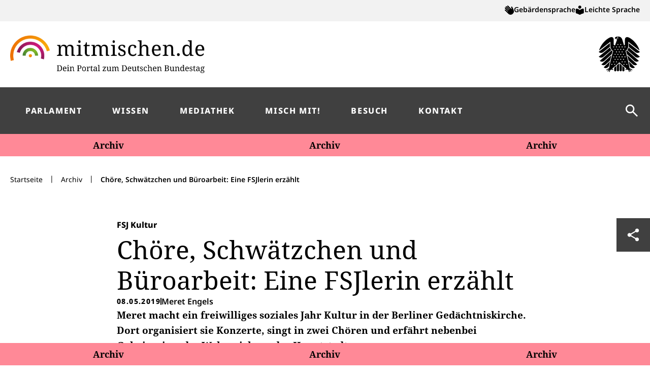

--- FILE ---
content_type: text/html; charset=UTF-8
request_url: https://www.mitmischen.de/archiv/chore-schwatzchen-und-buroarbeit-eine-fsjlerin-erzahlt
body_size: 226420
content:
<!doctype html>
<html lang="de" class="motion-safe:scroll-smooth">
    <head>
        <meta charset="utf-8">
        <meta http-equiv="X-UA-Compatible" content="IE=edge">
        <meta name="viewport" content="width=device-width, initial-scale=1">
        <title>
    
        Chöre, Schwätzchen und Büroarbeit: Eine FSJlerin erzählt
        |
        mitmischen.de - Dein Portal zum Deutschen Bundestag
    
</title>






    







    
        <link rel="canonical" href="https://www.mitmischen.de/archiv/chore-schwatzchen-und-buroarbeit-eine-fsjlerin-erzahlt">
    











<meta property="og:site_name" content="mitmischen.de - Dein Portal zum Deutschen Bundestag">
<meta property="og:type" content="website">
<meta property="og:locale" content="de_DE">

    <meta property="og:title" content="Ch&ouml;re, Schw&auml;tzchen und B&uuml;roarbeit: Eine FSJlerin erz&auml;hlt">








    <meta name="google-site-verification" content="sqBhHxjyMGlTDwkOU03m3eRFQFtJeVKCxvxRTgmeX7k" />




    
        
            
                
                    <script>var _paq = window._paq = window._paq || [];
 /* tracker methods like "setCustomDimension" should be called before "trackPageView" */
 _paq.push(["setExcludedQueryParams", ["a","action","actualPage","area","autolink","conference","contentAr","contentArea","cookietest","commentId","count","currentReportPage","dateFrom","datumBis","datumVon","destination","direction","displayCategories","do","drucksachennr","endDate","error","extendedSearch","f","faq","filterHyphen","fraction","goto","h","info","inframe","instance","isLinkCallPlenar","lang","language","legislativePeriod","link","mask","mview","offsetLength","offsetStart","oneCategoryOnlySearch","order","p","par2entId","redirect","reportId","resultsCategoryFilter","resultsPerPage","resultsSubCategoryFilter","schlagwort","section","show","sort","sortKey","startAt","startDate","subview","subvbiew","sumMsg","t","tab","template","titel","topicId","u","useSearchAllFallback","vaid","view","visible","WT.cg_n"]]);
 _paq.push(['trackPageView']);
 _paq.push(['enableLinkTracking']);
 (function() {
   var u="https://statistik.bundestag.de/";
   _paq.push(['setTrackerUrl', u+'matomo.php']);
   _paq.push(['setSiteId', '31']);
   var d=document, g=d.createElement('script'), s=d.getElementsByTagName('script')[0];
   g.async=true; g.src=u+'matomo.js'; s.parentNode.insertBefore(g,s);
 })();</script>
                
            
        
    

    

    
    


        <link rel="preload" as="style" href="https://www.mitmischen.de/build/assets/tailwind.3387c2e7.css" /><link rel="modulepreload" href="https://www.mitmischen.de/build/assets/site.e11dd09c.js" /><link rel="stylesheet" href="https://www.mitmischen.de/build/assets/tailwind.3387c2e7.css" /><script type="module" src="https://www.mitmischen.de/build/assets/site.e11dd09c.js"></script>
        <link rel="apple-touch-icon" sizes="180x180" href="/apple-touch-icon.png">
<link rel="icon" type="image/png" sizes="32x32" href="/favicon-32x32.png">
<link rel="icon" type="image/png" sizes="16x16" href="/favicon-16x16.png">
<link rel="manifest" href="/site.webmanifest" crossorigin="use-credentials">
<link rel="mask-icon" href="/safari-pinned-tab.svg" color="#000">
<meta name="msapplication-TileColor" content="#000">
<meta name="theme-color" content="#ffffff">

        <noscript>
    <style>
        nav.hidden,
        nav ul [x-cloak],
        nav ul li ul {
            display: block !important;
        }
    </style>
</noscript>

    </head>
    <body
        class="font-sans antialiased leading-normal text-black bg-white selection:bg-gray-100 selection:text-black"
        data-x-data="{
    a11yReferrer: $persist(''),
}"
data-x-init="$nextTick(() => { if
    (!(window.location.href.includes('/barrierefreiheit') || window.location.href.includes('/barriere-melden'))) {
        a11yReferrer = window.location.href
    }
});"

    >
        <noscript>
    <p class="relative z-50 px-4 py-3 text-xs font-bold text-center text-gray-600 bg-gray-100 border-b border-gray-200">
        Diese Website funktioniert am besten, wenn JavaScript aktiviert ist.
    </p>
</noscript>

        <a href="#content"
   class="fixed px-4 py-2 text-sm font-bold text-white -translate-y-24 bg-black border-0 opacity-0 z-100 btn top-4 left-4 focus-visible:translate-y-0 focus-visible:opacity-100">
	Zum Inhalt springen
</a>

        <header class="sticky top-0 z-50 w-full bg-white border-t  lg:relative border-gray-50 lg:border-b-0 border-t-white lg:border-t-0">
    <div class="w-full bg-gray-50 py-1.5 hidden lg:block border-y border-gray-50">
        <div class="max-w-screen-xl mx-auto px-5 relative flex justify-end">
    <div data-x-data data-x-init="fetch('/ajax/cp_links/f9b39a2e-cf0e-4e63-b8e6-436bd7142898').then(response => response.text()).then(html => $el.innerHTML = html)"></div>
            <nav class="flex gap-x-7 mb-0.5" aria-label="Navigation Barrierefreiheit">
                
                    <a class="inline-flex items-center text-sm font-semibold leading-6 gap-x-2.5 group"
                        href="/gebaerdensprache">
                        
                            <svg class="w-4.5 h-4.5" aria-hidden="true" xmlns="http://www.w3.org/2000/svg" width="24" height="24" viewBox="0 0 24 24" fill="none"><path d="M0.680428 12.9156C0.431815 12.7458 0.235415 12.5101 0.113246 12.235C0.000695599 11.9578 -0.0329656 11.6549 0.0160059 11.3599C0.0693457 11.0574 0.216801 10.7795 0.437346 10.5658C0.655158 10.3741 0.920442 10.2444 1.2055 10.1903C1.49056 10.1361 1.78493 10.1595 2.05787 10.2579C2.33478 10.3693 2.57189 10.5612 2.73849 10.8089L7.94038 16.027C8.0215 15.6945 8.12991 15.3693 8.26449 15.0547L0.793864 7.58405C0.545251 7.41427 0.348851 7.17857 0.226682 6.90341C0.114132 6.62628 0.0804708 6.32344 0.129442 6.02836C0.180343 5.72855 0.321707 5.45145 0.534574 5.23427C0.747767 5.01593 1.02674 4.87361 1.32864 4.82914C1.62372 4.78017 1.9266 4.81382 2.20373 4.92637C2.47888 5.04854 2.71456 5.24495 2.88435 5.49356L9.8202 12.3646C9.986 12.123 10.1645 11.8904 10.355 11.6678L2.90055 4.18094C2.75157 4.04908 2.63255 3.88687 2.55149 3.70519C2.47043 3.5235 2.42921 3.32655 2.4306 3.12761C2.42891 2.92775 2.46832 2.72966 2.54637 2.54568C2.62443 2.36169 2.73947 2.19573 2.88435 2.05805C3.02644 1.91564 3.19588 1.80344 3.38248 1.72824C3.56907 1.65305 3.76896 1.61643 3.9701 1.62053C4.17037 1.61583 4.36936 1.65386 4.55378 1.7321C4.73821 1.81034 4.90384 1.92699 5.03965 2.07427L12.6237 9.65833C12.8722 9.48923 13.1321 9.33762 13.4016 9.20458L6.78981 2.56041C6.64511 2.42406 6.52983 2.25958 6.45103 2.07704C6.37223 1.89451 6.33157 1.69779 6.33157 1.49897C6.33157 1.30015 6.37223 1.10343 6.45103 0.920895C6.52983 0.738362 6.64511 0.573877 6.78981 0.437526C6.92872 0.289822 7.09722 0.17304 7.2843 0.0948558C7.47139 0.0166711 7.67287 -0.0211578 7.87557 -0.0162191C8.07692 -0.0178341 8.27632 0.0232023 8.46067 0.104203C8.64501 0.185203 8.81012 0.304345 8.94511 0.453747L17.777 9.28559C17.9876 9.51246 18.1659 9.56109 18.3118 9.39904C18.4576 9.23698 18.4252 9.09113 18.3118 8.78323L16.9181 5.03982C16.711 4.67062 16.6421 4.23979 16.7236 3.82442C16.7964 3.40644 17.0145 3.02761 17.3394 2.75487C17.4831 2.64405 17.648 2.56387 17.8239 2.51922C17.9998 2.47456 18.183 2.46638 18.3621 2.49523C18.5413 2.52408 18.7127 2.58931 18.8656 2.68692C19.0186 2.78453 19.15 2.91245 19.2517 3.06277C19.9217 4.14177 20.533 5.25615 21.0829 6.40105C22.3353 8.55655 23.2532 10.8897 23.8053 13.3207C24.1418 14.7458 24.0858 16.2355 23.6433 17.6313C22.6954 20.0631 20.8835 22.0597 18.5548 23.2383C17.4974 23.7055 16.3563 23.9536 15.2003 23.9676C14.0449 23.9806 12.9005 23.7429 11.8459 23.2707C10.786 22.804 9.83629 22.1194 9.05855 21.2613L0.680428 12.9156Z" fill="currentColor"/></svg>
                        
                        <span class="border-b-2 group-hover:border-black group-hover:transition-colors
                                     border-transparent">
                            Gebärdensprache
                        </span>
                    </a>
                
                    <a class="inline-flex items-center text-sm font-semibold leading-6 gap-x-2.5 group"
                        href="/leichte-sprache">
                        
                            <svg class="w-4.5 h-4.5" aria-hidden="true" xmlns="http://www.w3.org/2000/svg" width="24" height="24" viewBox="0 0 24 24" fill="none"><path d="M10.2619 23.6099C8.12987 22.2298 5.7497 21.2778 3.25406 20.8068C2.63235 20.7208 2.06271 20.4128 1.65021 19.9398C1.24335 19.4634 1.01365 18.8611 1 18.2348V10.6057C0.999595 10.2088 1.09369 9.81749 1.27453 9.46418C1.45049 9.10223 1.70762 8.78575 2.02589 8.53942C2.33561 8.3006 2.69678 8.13735 3.08068 8.06262C3.46602 7.97616 3.86572 7.97616 4.25106 8.06262C6.91585 8.7502 9.42614 9.93673 11.649 11.5593C13.8603 9.90849 16.3811 8.71932 19.0614 8.06262C19.4516 7.97591 19.856 7.97591 20.2462 8.06262C20.6293 8.13983 20.99 8.30283 21.301 8.53942C21.6193 8.78575 21.8764 9.10223 22.0524 9.46418C22.2264 9.81996 22.3202 10.2097 22.3269 10.6057V18.2348C22.308 18.8627 22.0733 19.4648 21.6623 19.9398C21.2559 20.4129 20.6906 20.7212 20.0728 20.8068C17.5681 21.2774 15.1784 22.2293 13.0361 23.6099C12.6038 23.8803 12.1009 24.0161 11.5912 24C11.1203 23.997 10.6597 23.8619 10.2619 23.6099ZM7.66105 4.04576C7.6526 3.3446 7.83757 2.65466 8.19566 2.05178C8.54147 1.45116 9.03996 0.952677 9.64057 0.606864C10.2435 0.248773 10.9334 0.0637994 11.6346 0.072253C12.1584 0.0752493 12.6773 0.173177 13.1662 0.361253C13.6569 0.553515 14.1004 0.849166 14.4666 1.22817C14.832 1.60553 15.1257 2.0462 15.3335 2.52862C15.5466 3.01093 15.655 3.53295 15.6514 4.06023C15.6274 4.55163 15.5199 5.03535 15.3335 5.49068C15.1309 5.98015 14.8366 6.42644 14.4666 6.80555C14.0846 7.17887 13.6329 7.47344 13.1373 7.67251C12.6484 7.86058 12.1295 7.95847 11.6057 7.96146C11.0801 7.96261 10.5595 7.85949 10.0741 7.65804C9.59283 7.44804 9.15258 7.15452 8.77364 6.79109C8.39635 6.42346 8.10092 5.98033 7.90668 5.49068C7.73814 5.02784 7.65492 4.53829 7.66105 4.04576Z" fill="currentColor"/></svg>
                        
                        <span class="border-b-2 group-hover:border-black group-hover:transition-colors
                                     border-transparent">
                            Leichte Sprache
                        </span>
                    </a>
                
            </nav>
</div>

    </div>
    <div class="relative w-full py-5 sm:py-6 lg:py-7">
        <div class="max-w-screen-xl mx-auto px-5 flex items-center justify-between">
    <a
                class="no-underline"
                href="https://www.mitmischen.de"
            >
                <img
                    alt="mitmischen Startseite"
                    src="/storage/design-assets/mitmischen_logo_header.png"
                    class="h-[74px] w-auto hidden lg:block"
                />
                <img
                    alt="mitmischen Startseite"
                    src="/storage/design-assets/mitmischen_logo_header_mobil.png"
                    class="h-[26px] sm:h-[40px] lg:hidden"
                />
            </a>
            <a
                class="inline-block mr-16 no-underline sm:mr-24 lg:mr-0"
                href="https://www.bundestag.de/"
                target="_blank"
            >
                <img
                    alt="Darstellung des Bundesadlers, öffnet bundestag.de in neuem Fenster"
                    src="/storage/design-assets/bundesadler.svg"
                    class="h-[26px] sm:h-[40px] lg:h-[70px] fill-black"
                />
            </a>
</div>

        <nav
    data-x-data="{ mobileNavOpen: false }"
    class="lg:hidden"
    aria-label="Hauptnavigation"
    data-x-cloak
    data-x-trap.inert.noscroll="mobileNavOpen"
    data-x-on:click.outside="mobileNavOpen = false"
>
    
    <button
        data-x-on:click.prevent="$nextTick(() => mobileNavOpen = !mobileNavOpen)"
        class="group focus:outline-none absolute -top-px right-0 flex items-center justify-center text-white bg-gray-700 h-[68px] w-[68px] sm:h-[90px] sm:w-[90px] p-1"
        aria-controls="mobile-nav-overlay"
        aria-label="Hauptnavigation"
        data-x-bind:aria-expanded="mobileNavOpen"
    >
        <span class="focus-nested group-focus:outline-3 group-focus:outline-dotted group-focus:outline-offset-5 group-focus:outline-white">
            <svg data-x-show="mobileNavOpen" class="w-[22px] h-[20px] sm:w-[30px] sm:h-[24px] text-white" aria-hidden="true" xmlns="http://www.w3.org/2000/svg" width="22" height="22" viewBox="0 0 22 22" fill="none"><path d="M2.39187 21.5948L0.129395 19.3608L19.7375 -1.05331e-05L22 2.23393L2.39187 21.5948Z" fill="currentColor"/><path d="M5.09868e-06 2.63916L2.26248 0.405212L21.8706 19.7661L19.6081 22L5.09868e-06 2.63916Z" fill="currentColor"/></svg>
            <svg data-x-show="!mobileNavOpen" class="w-[22px] h-[20px] sm:w-[30px] sm:h-[24px] text-white" aria-hidden="true" xmlns="http://www.w3.org/2000/svg" width="22" height="20" viewBox="0 0 22 20" fill="none"><path d="M0 3.5V0H22V3.5H0Z" fill="currentColor"/><path d="M0 11.5V8H17V11.5H0Z" fill="currentColor"/><path d="M0 19.5V16H22V19.5H0Z" fill="currentColor"/></svg>
        </span>
    </button>

    <div
        class="absolute left-0 z-40 flex flex-col justify-center w-full bg-gray-700 shadow max-h-screen-minus-68 sm:max-h-screen-minus-90 top-full"
        id="mobile-nav-overlay"
        data-x-show="mobileNavOpen"
        data-x-collapse
    >
        <div class="flex flex-col overflow-auto">
            <form
    action="/suche"
    role="search"
    aria-label="Seitenweite Suche"
    class="relative px-5 py-5"
    data-x-ref="searchForm"
    data-x-data="{
        q: '',
        autocomplete_results: [],
        autocomplete_name: '',
        autocomplete_id: '',
        autocomplete_loading: false,
        autocomplete_selected_index: -1,
        init() {
            $watch('q', (value, oldValue) => {
                if (value != oldValue) {
                    this.autocomplete_loading = true;
                    this.autocomplete_selected_index = -1;
                }
            })
        },
        autocomplete() {
            if (this.q.length > 2) {
              try {
                  if (false) {
                    fetch('http://192.168.160.73:7700/indexes/site_de/search?query=' + this.q, {
                          headers: {
                              'Content-Type': 'application/json',
                              'Accept': 'application/json',
                              'Authorization': 'Bearer 9beb5d3177a22f5799ba4a48291e4015e226d8612eb85d8bb05992910e692b19',
                          },
                          method: 'POST',
                          body: JSON.stringify({q: this.q, limit: 8})
                      })
                      .then(response => response.json())
                      .then(data => {
                          this.autocomplete_results = data.hits;
                          this.autocomplete_loading = false;
                      });
                  } else {
                    fetch('/ajax/autocomplete?query=' + this.q, {
                          headers: {
                              'Content-Type': 'application/json',
                              'Accept': 'application/json',
                              'X-Requested-With': 'XMLHttpRequest'
                          },
                          method: 'POST',
                      })
                      .then(response => response.json())
                      .then(data => {
                          this.autocomplete_results = data.results;
                          this.autocomplete_loading = false;
                      });
                  }
              } catch (error) {
                  console.error(error);
              }
          } else {
            this.autocomplete_results = [];
          }
        },
        openAutocompleteResult(entry) {
            location.href = entry.url;
        },
        onEnter() {
            if (this.autocomplete_selected_index === -1) {
                this.$refs.searchForm.submit();
            } else {
                this.openAutocompleteResult(this.autocomplete_results[this.autocomplete_selected_index]);
            }
        },
        onUp() {
            if (this.autocomplete_selected_index > -1) {
                this.autocomplete_selected_index--;
            } else {
                this.autocomplete_selected_index = this.autocomplete_results.length-1;
            }
        },
        onDown() {
            if (this.autocomplete_selected_index < this.autocomplete_results.length-1) {
                this.autocomplete_selected_index++;
            } else {
                this.autocomplete_selected_index = -1;
            }
        }
    }"
>
    <div class="relative flex items-center">
        <label
            class="sr-only"
            for="global-search-input-mobile"
        >
            Suchbegriffe
        </label>
        <input
            type="search"
            id="global-search-input-mobile"
            name="q"
            enterkeyhint="Suchen"
            class="dotted-focus w-full py-2 pr-20 text-sm bg-white rounded-t-2xl rounded-b-none text-black placeholder-gray-600 border-0 px-3.5 focus-white"
            placeholder="Suchbegriff eingeben"
            data-x-model="q"
            data-x-ref="searchInput"

            autocomplete="off"
            aria-controls="autocomplete_name_listbox"
            aria-autocomplete="list"
            aria-describedby="autocomplete-list-no-results autocomplete-list-min-3-chars"
            data-x-bind:class="{ '!rounded-b-2xl' : q.length <= 2 || autocomplete_results.length === 0 }"
            data-x-bind:aria-expanded="(q.length > 2 && autocomplete_results.length > 0) || (q.length > 0 && q.length < 3) || (!autocomplete_loading && q.length > 2 && !autocomplete_results.length)"
            data-x-bind:aria-activedescendant="autocomplete_selected_index > -1 ? autocomplete_results[autocomplete_selected_index].id : ''"
            data-x-on:input="autocomplete_results = []"
            data-x-on:input.debounce.250="autocomplete_id = ''; autocomplete()"
            data-x-on:keyup.down="onDown()"
            data-x-on:keyup.up="onUp()"
            data-x-on:keyup.enter="onEnter(this)"
            data-x-on:keydown.escape="q = ''"
            data-x-on:keydown.enter.prevent.stop
        />
        <button type="button"
                data-x-show="q !== ''"
                data-x-on:click="q = ''; $nextTick(() => $refs.searchInput.focus())"
                data-x-on:keyup.enter="q = ''; $nextTick(() => $refs.searchInput.focus())"
                data-x-on:keydown.enter.prevent.stop
                class="absolute -translate-y-1/2 cursor-pointer right-16 top-1/2">
            <span class="sr-only">
                Eingabe löschen
            </span>
            <svg aria-hidden="true" class="w-5 h-5" xmlns="http://www.w3.org/2000/svg" width="24" height="24" viewBox="0 0 24 24" fill="none"><path d="M6.4 19L5 17.6L10.6 12L5 6.4L6.4 5L12 10.6L17.6 5L19 6.4L13.4 12L19 17.6L17.6 19L12 13.4L6.4 19Z" fill="currentColor"/></svg>
        </button>
        <button type="submit" class="absolute px-3 py-0.5 text-white -translate-y-1/2 bg-gray-700 rounded-full cursor-pointer right-2.5 top-1/2 outline-gray-700">
            <span class="sr-only">
                Suchen
            </span>
            <svg aria-hidden="true" class="w-5 h-5" xmlns="http://www.w3.org/2000/svg" width="24" height="24" viewBox="0 0 24 24" fill="none"><path d="M19.6 21L13.3 14.7C12.8 15.1 12.225 15.4167 11.575 15.65C10.925 15.8833 10.2333 16 9.5 16C7.68333 16 6.14583 15.3708 4.8875 14.1125C3.62917 12.8542 3 11.3167 3 9.5C3 7.68333 3.62917 6.14583 4.8875 4.8875C6.14583 3.62917 7.68333 3 9.5 3C11.3167 3 12.8542 3.62917 14.1125 4.8875C15.3708 6.14583 16 7.68333 16 9.5C16 10.2333 15.8833 10.925 15.65 11.575C15.4167 12.225 15.1 12.8 14.7 13.3L21 19.6L19.6 21ZM9.5 14C10.75 14 11.8125 13.5625 12.6875 12.6875C13.5625 11.8125 14 10.75 14 9.5C14 8.25 13.5625 7.1875 12.6875 6.3125C11.8125 5.4375 10.75 5 9.5 5C8.25 5 7.1875 5.4375 6.3125 6.3125C5.4375 7.1875 5 8.25 5 9.5C5 10.75 5.4375 11.8125 6.3125 12.6875C7.1875 13.5625 8.25 14 9.5 14Z" fill="currentColor"/></svg>
        </button>
    </div>
    <div class="absolute left-0 z-50 w-full top-full -translate-y-5 text-sm"
         data-x-show="q.length > 2 && autocomplete_results.length"
         data-x-cloak>
        <template data-x-if="q.length > 2 && autocomplete_results.length">
            <ul class="bg-white shadow-lg rounded-b-2xl mx-5 max-w-full max-h-[400px] md:max-h-[450px] overflow-y-auto py-3 px-3"
                role="listbox"
                aria-live="polite"
                id="autocomplete_name_listbox"
                aria-label="Suchvorschläge">
                <template data-x-for="(entry, index) in autocomplete_results"
                    data-x-bind:key="entry.id">
                    <li
                        data-x-bind:id="entry.id"
                        role="option"
                        data-x-bind:aria-selected="index === autocomplete_selected_index"
                        data-x-text="entry.title"
                        class="w-full p-1 text-left border-dotted cursor-pointer hover:bg-gray-50 border-3"
                        data-x-bind:class="{'border-black': index === autocomplete_selected_index, 'border-transparent': index !== autocomplete_selected_index}"
                        data-x-on:click="openAutocompleteResult(entry)"></li>
                </template>
            </ul>
        </template>
        <div class="px-4 py-6"
             id="autocomplete-list-no-results"
             data-x-show="!autocomplete_loading && q.length > 2 && !autocomplete_results.length">
            
        </div>
        <div class="px-4 py-6"
             id="autocomplete-list-min-3-chars"
             data-x-show="q.length > 0 && q.length < 3">
            
        </div>
    </div>
</form>

            <ul class="mobile-menu">
                
                    <li
                        
                        class="
                            mobile-menu-item 
                            mobile-menu-item--no-theme
                        "
                        
                    >
                        
                            <a
                                class="
                                    mobile-menu-item__link
    								
                                    
                                         mobile-menu-item__link--no-theme
                                    
    							"
                                
                                href="/"
                            >

                                <span class="mobile-menu-item__link-inner focus-nested">
                                    <span>Startseite</span>
                                </span>
                            </a>
                        
                        
                    </li>
                
                    <li
                        
                            data-x-data="{ subnavOpen: false }"
                            data-x-bind:class="subnavOpen ? 'mobile-menu-item--active': ' '"
                        
                        class="
                            mobile-menu-item theme-cyan
                            
                        "
                        
                    >
                        
                            <button
                                class="
                                    mobile-menu-item__link
    								
    							"
                                data-x-on:click.prevent="subnavOpen = !subnavOpen"
                                data-x-bind:aria-expanded="subnavOpen"
                                aria-controls="mobile-subnav-parlament"
                                data-x-bind:class="subnavOpen ? 'mobile-menu-item__link--active': ''"
                            >
                                <span class="mobile-menu-item__link-inner focus-nested">
                                    <span>Parlament</span>
                                    <svg class="w-6 h-6 transition" aria-hidden="true" data-x-bind:class="subnavOpen ?  'rotate-180' : ''" xmlns="http://www.w3.org/2000/svg" width="24" height="24" viewBox="0 0 24 24" fill="none"><path d="M7.4 15.375L6 13.975L12 7.97498L18 13.975L16.6 15.375L12 10.775L7.4 15.375Z" fill="currentColor"/></svg>
                                </span>
                            </button>
                        
                        
                            <ul
                                data-x-show="subnavOpen"
                                class="mobile-submenu"
                                data-x-collapse
                                data-x-ref="subnav"
                                data-x-data="{ isTruncated: true }"
                                data-x-on:focusin.window="!$refs.subnav.contains($event.target) && (subnavOpen = false)"
                                id="mobile-subnav-parlament"
                            >
                                <li class="mobile-submenu-item">
                                    <a
                                        class="mobile-submenu-item__link  "
                                        
                                        href="/parlament"
                                    >
                                        <span class="text-sm font-extrabold tracking-widest uppercase mobile-submenu-item__link-inner focus-nested">Übersicht</span>
                                    </a>
                                </li>

                                
                                    <li class="mobile-submenu-item">
                                        <a
                                            class="mobile-submenu-item__link "
                                            
                                            href="/parlament/diese-woche-im-bundestag-ueberblick"
                                        >
                                             <span class="mobile-submenu-item__link-inner focus-nested">
                                                Diese Woche im Parlament
                                            </span>
                                        </a>
                                    </li>
                                
                                    <li class="mobile-submenu-item">
                                        <a
                                            class="mobile-submenu-item__link "
                                            
                                            href="/parlament/aktuelles-aus-plenum-und-ausschuessen"
                                        >
                                             <span class="mobile-submenu-item__link-inner focus-nested">
                                                Aktuelles aus Plenum und Ausschüssen
                                            </span>
                                        </a>
                                    </li>
                                
                                    <li class="mobile-submenu-item">
                                        <a
                                            class="mobile-submenu-item__link "
                                            
                                            href="/parlament/fachpolitische-themen"
                                        >
                                             <span class="mobile-submenu-item__link-inner focus-nested">
                                                Überblick nach Politikbereichen
                                            </span>
                                        </a>
                                    </li>
                                
                              </ul>
                        
                    </li>
                
                    <li
                        
                            data-x-data="{ subnavOpen: false }"
                            data-x-bind:class="subnavOpen ? 'mobile-menu-item--active': ' '"
                        
                        class="
                            mobile-menu-item theme-teal
                            
                        "
                        
                    >
                        
                            <button
                                class="
                                    mobile-menu-item__link
    								
    							"
                                data-x-on:click.prevent="subnavOpen = !subnavOpen"
                                data-x-bind:aria-expanded="subnavOpen"
                                aria-controls="mobile-subnav-wissen"
                                data-x-bind:class="subnavOpen ? 'mobile-menu-item__link--active': ''"
                            >
                                <span class="mobile-menu-item__link-inner focus-nested">
                                    <span>Wissen</span>
                                    <svg class="w-6 h-6 transition" aria-hidden="true" data-x-bind:class="subnavOpen ?  'rotate-180' : ''" xmlns="http://www.w3.org/2000/svg" width="24" height="24" viewBox="0 0 24 24" fill="none"><path d="M7.4 15.375L6 13.975L12 7.97498L18 13.975L16.6 15.375L12 10.775L7.4 15.375Z" fill="currentColor"/></svg>
                                </span>
                            </button>
                        
                        
                            <ul
                                data-x-show="subnavOpen"
                                class="mobile-submenu"
                                data-x-collapse
                                data-x-ref="subnav"
                                data-x-data="{ isTruncated: true }"
                                data-x-on:focusin.window="!$refs.subnav.contains($event.target) && (subnavOpen = false)"
                                id="mobile-subnav-wissen"
                            >
                                <li class="mobile-submenu-item">
                                    <a
                                        class="mobile-submenu-item__link  "
                                        
                                        href="/wissen"
                                    >
                                        <span class="text-sm font-extrabold tracking-widest uppercase mobile-submenu-item__link-inner focus-nested">Übersicht</span>
                                    </a>
                                </li>

                                
                                    <li class="mobile-submenu-item">
                                        <a
                                            class="mobile-submenu-item__link "
                                            
                                            href="/wissen/von-aeltestenrat-bis-zwischenfrage"
                                        >
                                             <span class="mobile-submenu-item__link-inner focus-nested">
                                                Hinter den Kulissen
                                            </span>
                                        </a>
                                    </li>
                                
                                    <li class="mobile-submenu-item">
                                        <a
                                            class="mobile-submenu-item__link "
                                            
                                            href="/wissen/lexikon"
                                        >
                                             <span class="mobile-submenu-item__link-inner focus-nested">
                                                Lexikon
                                            </span>
                                        </a>
                                    </li>
                                
                                    <li class="mobile-submenu-item">
                                        <a
                                            class="mobile-submenu-item__link "
                                            
                                            href="/wissen/abgeordnetensuche"
                                        >
                                             <span class="mobile-submenu-item__link-inner focus-nested">
                                                Abgeordnetensuche
                                            </span>
                                        </a>
                                    </li>
                                
                                    <li class="mobile-submenu-item">
                                        <a
                                            class="mobile-submenu-item__link "
                                            
                                            href="/wissen/quizze"
                                        >
                                             <span class="mobile-submenu-item__link-inner focus-nested">
                                                Quizze
                                            </span>
                                        </a>
                                    </li>
                                
                                    <li class="mobile-submenu-item">
                                        <a
                                            class="mobile-submenu-item__link "
                                            
                                            href="/wissen/welche-partei-steht-wofuer"
                                        >
                                             <span class="mobile-submenu-item__link-inner focus-nested">
                                                Wofür steht welche Partei?
                                            </span>
                                        </a>
                                    </li>
                                
                                    <li class="mobile-submenu-item">
                                        <a
                                            class="mobile-submenu-item__link "
                                            
                                            href="/wissen/infografiken"
                                        >
                                             <span class="mobile-submenu-item__link-inner focus-nested">
                                                Infografiken
                                            </span>
                                        </a>
                                    </li>
                                
                              </ul>
                        
                    </li>
                
                    <li
                        
                        class="
                            mobile-menu-item theme-rose
                            
                        "
                        
                    >
                        
                            <a
                                class="
                                    mobile-menu-item__link
    								
                                    
    								    
                                    
    							"
                                
                                href="/mediathek"
                            >

                                <span class="mobile-menu-item__link-inner focus-nested">
                                    <span>Mediathek</span>
                                </span>
                            </a>
                        
                        
                    </li>
                
                    <li
                        
                            data-x-data="{ subnavOpen: false }"
                            data-x-bind:class="subnavOpen ? 'mobile-menu-item--active': ' '"
                        
                        class="
                            mobile-menu-item theme-yellow
                            
                        "
                        
                    >
                        
                            <button
                                class="
                                    mobile-menu-item__link
    								
    							"
                                data-x-on:click.prevent="subnavOpen = !subnavOpen"
                                data-x-bind:aria-expanded="subnavOpen"
                                aria-controls="mobile-subnav-misch-mit"
                                data-x-bind:class="subnavOpen ? 'mobile-menu-item__link--active': ''"
                            >
                                <span class="mobile-menu-item__link-inner focus-nested">
                                    <span>Misch mit!</span>
                                    <svg class="w-6 h-6 transition" aria-hidden="true" data-x-bind:class="subnavOpen ?  'rotate-180' : ''" xmlns="http://www.w3.org/2000/svg" width="24" height="24" viewBox="0 0 24 24" fill="none"><path d="M7.4 15.375L6 13.975L12 7.97498L18 13.975L16.6 15.375L12 10.775L7.4 15.375Z" fill="currentColor"/></svg>
                                </span>
                            </button>
                        
                        
                            <ul
                                data-x-show="subnavOpen"
                                class="mobile-submenu"
                                data-x-collapse
                                data-x-ref="subnav"
                                data-x-data="{ isTruncated: true }"
                                data-x-on:focusin.window="!$refs.subnav.contains($event.target) && (subnavOpen = false)"
                                id="mobile-subnav-misch-mit"
                            >
                                <li class="mobile-submenu-item">
                                    <a
                                        class="mobile-submenu-item__link  "
                                        
                                        href="/misch-mit"
                                    >
                                        <span class="text-sm font-extrabold tracking-widest uppercase mobile-submenu-item__link-inner focus-nested">Übersicht</span>
                                    </a>
                                </li>

                                
                                    <li class="mobile-submenu-item">
                                        <a
                                            class="mobile-submenu-item__link "
                                            
                                            href="/misch-mit/ausbildung-und-praktikum"
                                        >
                                             <span class="mobile-submenu-item__link-inner focus-nested">
                                                Ausbildung, Studium, Praktikum
                                            </span>
                                        </a>
                                    </li>
                                
                                    <li class="mobile-submenu-item">
                                        <a
                                            class="mobile-submenu-item__link "
                                            
                                            href="/misch-mit/autor-werden"
                                        >
                                             <span class="mobile-submenu-item__link-inner focus-nested">
                                                Lust, für uns zu schreiben?
                                            </span>
                                        </a>
                                    </li>
                                
                                    <li class="mobile-submenu-item">
                                        <a
                                            class="mobile-submenu-item__link "
                                            
                                            href="/misch-mit/autorenbeitraege"
                                        >
                                             <span class="mobile-submenu-item__link-inner focus-nested">
                                                Beiträge unserer Autorinnen und Autoren
                                            </span>
                                        </a>
                                    </li>
                                
                                    <li class="mobile-submenu-item">
                                        <a
                                            class="mobile-submenu-item__link "
                                            
                                            href="/misch-mit/jugend-und-parlament"
                                        >
                                             <span class="mobile-submenu-item__link-inner focus-nested">
                                                Jugendliche im Parlament
                                            </span>
                                        </a>
                                    </li>
                                
                                    <li class="mobile-submenu-item">
                                        <a
                                            class="mobile-submenu-item__link "
                                            
                                            href="/misch-mit/ips"
                                        >
                                             <span class="mobile-submenu-item__link-inner focus-nested">
                                                Internationales Parlaments-Stipendium
                                            </span>
                                        </a>
                                    </li>
                                
                                    <li class="mobile-submenu-item">
                                        <a
                                            class="mobile-submenu-item__link "
                                            
                                            href="/misch-mit/planspiele"
                                        >
                                             <span class="mobile-submenu-item__link-inner focus-nested">
                                                Planspiele und Rollenspiele
                                            </span>
                                        </a>
                                    </li>
                                
                                    <li class="mobile-submenu-item">
                                        <a
                                            class="mobile-submenu-item__link "
                                            
                                            href="/misch-mit/jugendbegegnung"
                                        >
                                             <span class="mobile-submenu-item__link-inner focus-nested">
                                                Jugendbegegnung
                                            </span>
                                        </a>
                                    </li>
                                
                                    <li class="mobile-submenu-item">
                                        <a
                                            class="mobile-submenu-item__link "
                                            
                                            href="/misch-mit/pppcbyx"
                                        >
                                             <span class="mobile-submenu-item__link-inner focus-nested">
                                                Parlamentarisches Patenschafts-Programm/CBYX
                                            </span>
                                        </a>
                                    </li>
                                
                              </ul>
                        
                    </li>
                
                    <li
                        
                        class="
                            mobile-menu-item theme-purple
                            
                        "
                        
                    >
                        
                            <a
                                class="
                                    mobile-menu-item__link
    								
                                    
    								    
                                    
    							"
                                
                                href="/besuch"
                            >

                                <span class="mobile-menu-item__link-inner focus-nested">
                                    <span>Besuch</span>
                                </span>
                            </a>
                        
                        
                    </li>
                
                    <li
                        
                        class="
                            mobile-menu-item theme-gray
                            
                        "
                        
                    >
                        
                            <a
                                class="
                                    mobile-menu-item__link
    								
                                    
    								    
                                    
    							"
                                
                                href="/kontakt"
                            >

                                <span class="mobile-menu-item__link-inner focus-nested">
                                    <span>Kontakt</span>
                                </span>
                            </a>
                        
                        
                    </li>
                
            </ul>

            <aside
                class="flex flex-col  bg-yellow-900 px-5 py-7.5 gap-y-2.5"
                aria-labelledby="aside-mitmischen-teaser"
            >
                <p
                    id="aside-mitmischen-teaser"
                    class="font-serif max-w-[32ch] text-4xl"
                >
                    Du hast auch Lust, bei uns mitzumischen?
                </p>
                <a
                    class="flex items-center text-sm font-extrabold tracking-widest uppercase gap-x-3 hover:underline underline-offset-5 decoration-3"
                    href="/misch-mit/autor-werden"
                >
                    <svg class="w-4 h-4" aria-hidden="true" xmlns="http://www.w3.org/2000/svg" width="24" height="24" viewBox="0 0 24 24" fill="none"><path d="M14.6667 19L13.0333 17.3083L17.175 13.1667H3V10.8333H17.175L13.0333 6.69167L14.6667 5L21.6667 12L14.6667 19Z" fill="currentColor"/></svg>
                    <span>
                        Schreib für uns!
                    </span>
                </a>
            </aside>
        </div>
    </div>
</nav>

    </div>
    
    <div class="relative lg:hidden left-0 bottom-0 w-full z-30 bg-rose-900 text-black text-sm lg:text-lg font-serif font-bold py-1 lg:py-2">
        <ul class="w-full flex justify-around">
            <li>Archiv</li>
            <li>Archiv</li>
            <li>Archiv</li>
        </ul>
    </div>


</header>
<div class="sticky top-0 z-50 hidden w-full bg-gray-700 lg:block">
    <div class="max-w-screen-xl mx-auto px-5 ">
    <nav class="flex items-center justify-between gap-x-7.5" aria-label="Hauptnavigation">
        <ul class="flex items-center">
            
                <li
                    
                        data-x-data="{ subnavOpen: false }"
                        data-x-on:keyup.escape.stop.prevent="subnavOpen = false; $refs.parentButton.focus()"
                        data-x-on:focusin.window="!$refs.subnav.contains($event.target) && (subnavOpen = false)"
                        data-x-cloak
                    
                    class="leading-none theme-cyan"
                >
                    
                        <button
                            class="group p-2 flex items-center focus:outline-none text-base font-extrabold uppercase tracking-widest
                                   hover:bg-theme-900 hover:text-black
                                   hover:transition-colors
                                   bg-transparent text-white
                            "
                            data-x-bind:class="subnavOpen ? '!bg-theme-900 !text-black': ''"
                            data-x-on:click.prevent="subnavOpen = true"
                            data-x-bind:aria-expanded="subnavOpen"
                            aria-controls="subnav-parlament"
                            data-x-ref="parentButton"
                        >
                            <span class="focus-nested inline-block py-6.25 px-5.5 group-focus:outline-3 group-focus:outline-dotted group-focus:outline-current ">
                                Parlament
                            </span>
                       </button>
                    


                    
                        <div
                            data-x-show="subnavOpen"
                            x-trap.noscroll="subnavOpen"
                            data-x-ref="subnav"
                            class="absolute inset-x-0 w-full py-7.5 bg-white shadow-md overflow-auto max-h-screen-minus-90 z-40"
                            data-x-on:click.outside="subnavOpen = false; $refs.parentButton.focus()"
                            id="subnav-parlament"
                        >
                            <div class="max-w-screen-xl mx-auto px-5 ">
    <div class="flex justify-between">
                                    <a
                                        
                                        href="/parlament"
                                        class="flex items-center gap-x-2.5 text-sm font-extrabold tracking-widest uppercase decoration-3 hover:underline underline-offset-2 decoration-theme-900"
                                    >
                                        <svg class="w-5 h-5" aria-hidden="true" xmlns="http://www.w3.org/2000/svg" width="24" height="24" viewBox="0 0 24 24" fill="none"><path d="M14.6667 19L13.0333 17.3083L17.175 13.1667H3V10.8333H17.175L13.0333 6.69167L14.6667 5L21.6667 12L14.6667 19Z" fill="currentColor"/></svg>
                                        <span>
                                            
                                                Übersicht Parlament
                                            
                                        </span>
                                    </a>
                                    <button
                                        data-x-on:click="subnavOpen = false; $refs.parentButton.focus()"
                                        class="flex items-center gap-x-2.5 text-sm font-extrabold tracking-widest uppercase hover:underline decoration-3 underline-offset-2 decoration-theme-900"
                                    >
                                        <span>Schließen</span>
                                        <svg class="w-6 h-6" aria-hidden="true" xmlns="http://www.w3.org/2000/svg" width="24" height="24" viewBox="0 0 24 24" fill="none"><path d="M6.4 19L5 17.6L10.6 12L5 6.4L6.4 5L12 10.6L17.6 5L19 6.4L13.4 12L19 17.6L17.6 19L12 13.4L6.4 19Z" fill="currentColor"/></svg>
                                    </button>
                                </div>

                                <div class="grid grid-cols-6 md:grid-cols-12 gap-x-2.5 md:gap-x-5 pt-5 mt-5 border-t-3 border-gray-50">
    <div class="flex flex-col col-span-12 gap-y-5 bg-theme-900 py-6 px-6">
                                        <ul class="gap-8 columns-3">
                                            
                                                <li>
                                                    <a
                                                        class="flex gap-3
                                                            py-3 my-0.5 px-1 -mx-1 inline-block text-2xl leading-tight
                                                            font-semibold decoration-3 underline-offset-2 decoration-black
                                                            hover:underline
                                                            
                                                        "
                                                        
                                                        href="/parlament/diese-woche-im-bundestag-ueberblick"
                                                    >
                                                        <svg class="size-6 shrink-0 mt-px" aria-hidden="true" xmlns="http://www.w3.org/2000/svg" width="24" height="24" viewBox="0 0 24 24" fill="none"><path d="M14.6667 19L13.0333 17.3083L17.175 13.1667H3V10.8333H17.175L13.0333 6.69167L14.6667 5L21.6667 12L14.6667 19Z" fill="currentColor"/></svg>
                                                        <span>Diese Woche im Parlament</span>
                                                    </a>
                                                </li>
                                            
                                                <li>
                                                    <a
                                                        class="flex gap-3
                                                            py-3 my-0.5 px-1 -mx-1 inline-block text-2xl leading-tight
                                                            font-semibold decoration-3 underline-offset-2 decoration-black
                                                            hover:underline
                                                            
                                                        "
                                                        
                                                        href="/parlament/aktuelles-aus-plenum-und-ausschuessen"
                                                    >
                                                        <svg class="size-6 shrink-0 mt-px" aria-hidden="true" xmlns="http://www.w3.org/2000/svg" width="24" height="24" viewBox="0 0 24 24" fill="none"><path d="M14.6667 19L13.0333 17.3083L17.175 13.1667H3V10.8333H17.175L13.0333 6.69167L14.6667 5L21.6667 12L14.6667 19Z" fill="currentColor"/></svg>
                                                        <span>Aktuelles aus Plenum und Ausschüssen</span>
                                                    </a>
                                                </li>
                                            
                                                <li>
                                                    <a
                                                        class="flex gap-3
                                                            py-3 my-0.5 px-1 -mx-1 inline-block text-2xl leading-tight
                                                            font-semibold decoration-3 underline-offset-2 decoration-black
                                                            hover:underline
                                                            
                                                        "
                                                        
                                                        href="/parlament/fachpolitische-themen"
                                                    >
                                                        <svg class="size-6 shrink-0 mt-px" aria-hidden="true" xmlns="http://www.w3.org/2000/svg" width="24" height="24" viewBox="0 0 24 24" fill="none"><path d="M14.6667 19L13.0333 17.3083L17.175 13.1667H3V10.8333H17.175L13.0333 6.69167L14.6667 5L21.6667 12L14.6667 19Z" fill="currentColor"/></svg>
                                                        <span>Überblick nach Politikbereichen</span>
                                                    </a>
                                                </li>
                                            
                                        </ul>
                                    </div>
</div>
</div>

                            </div>
                    
                </li>
            
                <li
                    
                        data-x-data="{ subnavOpen: false }"
                        data-x-on:keyup.escape.stop.prevent="subnavOpen = false; $refs.parentButton.focus()"
                        data-x-on:focusin.window="!$refs.subnav.contains($event.target) && (subnavOpen = false)"
                        data-x-cloak
                    
                    class="leading-none theme-teal"
                >
                    
                        <button
                            class="group p-2 flex items-center focus:outline-none text-base font-extrabold uppercase tracking-widest
                                   hover:bg-theme-900 hover:text-black
                                   hover:transition-colors
                                   bg-transparent text-white
                            "
                            data-x-bind:class="subnavOpen ? '!bg-theme-900 !text-black': ''"
                            data-x-on:click.prevent="subnavOpen = true"
                            data-x-bind:aria-expanded="subnavOpen"
                            aria-controls="subnav-wissen"
                            data-x-ref="parentButton"
                        >
                            <span class="focus-nested inline-block py-6.25 px-5.5 group-focus:outline-3 group-focus:outline-dotted group-focus:outline-current ">
                                Wissen
                            </span>
                       </button>
                    


                    
                        <div
                            data-x-show="subnavOpen"
                            x-trap.noscroll="subnavOpen"
                            data-x-ref="subnav"
                            class="absolute inset-x-0 w-full py-7.5 bg-white shadow-md overflow-auto max-h-screen-minus-90 z-40"
                            data-x-on:click.outside="subnavOpen = false; $refs.parentButton.focus()"
                            id="subnav-wissen"
                        >
                            <div class="max-w-screen-xl mx-auto px-5 ">
    <div class="flex justify-between">
                                    <a
                                        
                                        href="/wissen"
                                        class="flex items-center gap-x-2.5 text-sm font-extrabold tracking-widest uppercase decoration-3 hover:underline underline-offset-2 decoration-theme-900"
                                    >
                                        <svg class="w-5 h-5" aria-hidden="true" xmlns="http://www.w3.org/2000/svg" width="24" height="24" viewBox="0 0 24 24" fill="none"><path d="M14.6667 19L13.0333 17.3083L17.175 13.1667H3V10.8333H17.175L13.0333 6.69167L14.6667 5L21.6667 12L14.6667 19Z" fill="currentColor"/></svg>
                                        <span>
                                            
                                                Übersicht Wissen
                                            
                                        </span>
                                    </a>
                                    <button
                                        data-x-on:click="subnavOpen = false; $refs.parentButton.focus()"
                                        class="flex items-center gap-x-2.5 text-sm font-extrabold tracking-widest uppercase hover:underline decoration-3 underline-offset-2 decoration-theme-900"
                                    >
                                        <span>Schließen</span>
                                        <svg class="w-6 h-6" aria-hidden="true" xmlns="http://www.w3.org/2000/svg" width="24" height="24" viewBox="0 0 24 24" fill="none"><path d="M6.4 19L5 17.6L10.6 12L5 6.4L6.4 5L12 10.6L17.6 5L19 6.4L13.4 12L19 17.6L17.6 19L12 13.4L6.4 19Z" fill="currentColor"/></svg>
                                    </button>
                                </div>

                                <div class="grid grid-cols-6 md:grid-cols-12 gap-x-2.5 md:gap-x-5 pt-5 mt-5 border-t-3 border-gray-50">
    <div class="flex flex-col col-span-12 gap-y-5 bg-theme-900 py-6 px-6">
                                        <ul class="gap-8 columns-3">
                                            
                                                <li>
                                                    <a
                                                        class="flex gap-3
                                                            py-3 my-0.5 px-1 -mx-1 inline-block text-2xl leading-tight
                                                            font-semibold decoration-3 underline-offset-2 decoration-black
                                                            hover:underline
                                                            
                                                        "
                                                        
                                                        href="/wissen/von-aeltestenrat-bis-zwischenfrage"
                                                    >
                                                        <svg class="size-6 shrink-0 mt-px" aria-hidden="true" xmlns="http://www.w3.org/2000/svg" width="24" height="24" viewBox="0 0 24 24" fill="none"><path d="M14.6667 19L13.0333 17.3083L17.175 13.1667H3V10.8333H17.175L13.0333 6.69167L14.6667 5L21.6667 12L14.6667 19Z" fill="currentColor"/></svg>
                                                        <span>Hinter den Kulissen</span>
                                                    </a>
                                                </li>
                                            
                                                <li>
                                                    <a
                                                        class="flex gap-3
                                                            py-3 my-0.5 px-1 -mx-1 inline-block text-2xl leading-tight
                                                            font-semibold decoration-3 underline-offset-2 decoration-black
                                                            hover:underline
                                                            
                                                        "
                                                        
                                                        href="/wissen/lexikon"
                                                    >
                                                        <svg class="size-6 shrink-0 mt-px" aria-hidden="true" xmlns="http://www.w3.org/2000/svg" width="24" height="24" viewBox="0 0 24 24" fill="none"><path d="M14.6667 19L13.0333 17.3083L17.175 13.1667H3V10.8333H17.175L13.0333 6.69167L14.6667 5L21.6667 12L14.6667 19Z" fill="currentColor"/></svg>
                                                        <span>Lexikon</span>
                                                    </a>
                                                </li>
                                            
                                                <li>
                                                    <a
                                                        class="flex gap-3
                                                            py-3 my-0.5 px-1 -mx-1 inline-block text-2xl leading-tight
                                                            font-semibold decoration-3 underline-offset-2 decoration-black
                                                            hover:underline
                                                            
                                                        "
                                                        
                                                        href="/wissen/abgeordnetensuche"
                                                    >
                                                        <svg class="size-6 shrink-0 mt-px" aria-hidden="true" xmlns="http://www.w3.org/2000/svg" width="24" height="24" viewBox="0 0 24 24" fill="none"><path d="M14.6667 19L13.0333 17.3083L17.175 13.1667H3V10.8333H17.175L13.0333 6.69167L14.6667 5L21.6667 12L14.6667 19Z" fill="currentColor"/></svg>
                                                        <span>Abgeordnetensuche</span>
                                                    </a>
                                                </li>
                                            
                                                <li>
                                                    <a
                                                        class="flex gap-3
                                                            py-3 my-0.5 px-1 -mx-1 inline-block text-2xl leading-tight
                                                            font-semibold decoration-3 underline-offset-2 decoration-black
                                                            hover:underline
                                                            
                                                        "
                                                        
                                                        href="/wissen/quizze"
                                                    >
                                                        <svg class="size-6 shrink-0 mt-px" aria-hidden="true" xmlns="http://www.w3.org/2000/svg" width="24" height="24" viewBox="0 0 24 24" fill="none"><path d="M14.6667 19L13.0333 17.3083L17.175 13.1667H3V10.8333H17.175L13.0333 6.69167L14.6667 5L21.6667 12L14.6667 19Z" fill="currentColor"/></svg>
                                                        <span>Quizze</span>
                                                    </a>
                                                </li>
                                            
                                                <li>
                                                    <a
                                                        class="flex gap-3
                                                            py-3 my-0.5 px-1 -mx-1 inline-block text-2xl leading-tight
                                                            font-semibold decoration-3 underline-offset-2 decoration-black
                                                            hover:underline
                                                            
                                                        "
                                                        
                                                        href="/wissen/welche-partei-steht-wofuer"
                                                    >
                                                        <svg class="size-6 shrink-0 mt-px" aria-hidden="true" xmlns="http://www.w3.org/2000/svg" width="24" height="24" viewBox="0 0 24 24" fill="none"><path d="M14.6667 19L13.0333 17.3083L17.175 13.1667H3V10.8333H17.175L13.0333 6.69167L14.6667 5L21.6667 12L14.6667 19Z" fill="currentColor"/></svg>
                                                        <span>Wofür steht welche Partei?</span>
                                                    </a>
                                                </li>
                                            
                                                <li>
                                                    <a
                                                        class="flex gap-3
                                                            py-3 my-0.5 px-1 -mx-1 inline-block text-2xl leading-tight
                                                            font-semibold decoration-3 underline-offset-2 decoration-black
                                                            hover:underline
                                                            
                                                        "
                                                        
                                                        href="/wissen/infografiken"
                                                    >
                                                        <svg class="size-6 shrink-0 mt-px" aria-hidden="true" xmlns="http://www.w3.org/2000/svg" width="24" height="24" viewBox="0 0 24 24" fill="none"><path d="M14.6667 19L13.0333 17.3083L17.175 13.1667H3V10.8333H17.175L13.0333 6.69167L14.6667 5L21.6667 12L14.6667 19Z" fill="currentColor"/></svg>
                                                        <span>Infografiken</span>
                                                    </a>
                                                </li>
                                            
                                        </ul>
                                    </div>
</div>
</div>

                            </div>
                    
                </li>
            
                <li
                    
                    class="leading-none theme-rose"
                >
                    
                        <a
                            class="group py-2 px-2 flex items-center text-base font-extrabold uppercase tracking-widest
                                   hover:bg-theme-900 hover:text-black
                                   hover:transition-colors focus:outline-none
                                   bg-transparent text-white
                            "
                                
                                href="/mediathek"
                        >
                            <span class="inline-block focus-nested py-6.25 px-5.5 group-focus:outline-3 group-focus:outline-dotted group-focus:outline-current ">
                                Mediathek
                            </span>
                       </a>
                    


                    
                </li>
            
                <li
                    
                        data-x-data="{ subnavOpen: false }"
                        data-x-on:keyup.escape.stop.prevent="subnavOpen = false; $refs.parentButton.focus()"
                        data-x-on:focusin.window="!$refs.subnav.contains($event.target) && (subnavOpen = false)"
                        data-x-cloak
                    
                    class="leading-none theme-yellow"
                >
                    
                        <button
                            class="group p-2 flex items-center focus:outline-none text-base font-extrabold uppercase tracking-widest
                                   hover:bg-theme-900 hover:text-black
                                   hover:transition-colors
                                   bg-transparent text-white
                            "
                            data-x-bind:class="subnavOpen ? '!bg-theme-900 !text-black': ''"
                            data-x-on:click.prevent="subnavOpen = true"
                            data-x-bind:aria-expanded="subnavOpen"
                            aria-controls="subnav-misch-mit"
                            data-x-ref="parentButton"
                        >
                            <span class="focus-nested inline-block py-6.25 px-5.5 group-focus:outline-3 group-focus:outline-dotted group-focus:outline-current ">
                                Misch mit!
                            </span>
                       </button>
                    


                    
                        <div
                            data-x-show="subnavOpen"
                            x-trap.noscroll="subnavOpen"
                            data-x-ref="subnav"
                            class="absolute inset-x-0 w-full py-7.5 bg-white shadow-md overflow-auto max-h-screen-minus-90 z-40"
                            data-x-on:click.outside="subnavOpen = false; $refs.parentButton.focus()"
                            id="subnav-misch-mit"
                        >
                            <div class="max-w-screen-xl mx-auto px-5 ">
    <div class="flex justify-between">
                                    <a
                                        
                                        href="/misch-mit"
                                        class="flex items-center gap-x-2.5 text-sm font-extrabold tracking-widest uppercase decoration-3 hover:underline underline-offset-2 decoration-theme-900"
                                    >
                                        <svg class="w-5 h-5" aria-hidden="true" xmlns="http://www.w3.org/2000/svg" width="24" height="24" viewBox="0 0 24 24" fill="none"><path d="M14.6667 19L13.0333 17.3083L17.175 13.1667H3V10.8333H17.175L13.0333 6.69167L14.6667 5L21.6667 12L14.6667 19Z" fill="currentColor"/></svg>
                                        <span>
                                            
                                                Übersicht Misch mit
                                            
                                        </span>
                                    </a>
                                    <button
                                        data-x-on:click="subnavOpen = false; $refs.parentButton.focus()"
                                        class="flex items-center gap-x-2.5 text-sm font-extrabold tracking-widest uppercase hover:underline decoration-3 underline-offset-2 decoration-theme-900"
                                    >
                                        <span>Schließen</span>
                                        <svg class="w-6 h-6" aria-hidden="true" xmlns="http://www.w3.org/2000/svg" width="24" height="24" viewBox="0 0 24 24" fill="none"><path d="M6.4 19L5 17.6L10.6 12L5 6.4L6.4 5L12 10.6L17.6 5L19 6.4L13.4 12L19 17.6L17.6 19L12 13.4L6.4 19Z" fill="currentColor"/></svg>
                                    </button>
                                </div>

                                <div class="grid grid-cols-6 md:grid-cols-12 gap-x-2.5 md:gap-x-5 pt-5 mt-5 border-t-3 border-gray-50">
    <div class="flex flex-col col-span-12 gap-y-5 bg-theme-900 py-6 px-6">
                                        <ul class="gap-8 columns-3">
                                            
                                                <li>
                                                    <a
                                                        class="flex gap-3
                                                            py-3 my-0.5 px-1 -mx-1 inline-block text-2xl leading-tight
                                                            font-semibold decoration-3 underline-offset-2 decoration-black
                                                            hover:underline
                                                            
                                                        "
                                                        
                                                        href="/misch-mit/ausbildung-und-praktikum"
                                                    >
                                                        <svg class="size-6 shrink-0 mt-px" aria-hidden="true" xmlns="http://www.w3.org/2000/svg" width="24" height="24" viewBox="0 0 24 24" fill="none"><path d="M14.6667 19L13.0333 17.3083L17.175 13.1667H3V10.8333H17.175L13.0333 6.69167L14.6667 5L21.6667 12L14.6667 19Z" fill="currentColor"/></svg>
                                                        <span>Ausbildung, Studium, Praktikum</span>
                                                    </a>
                                                </li>
                                            
                                                <li>
                                                    <a
                                                        class="flex gap-3
                                                            py-3 my-0.5 px-1 -mx-1 inline-block text-2xl leading-tight
                                                            font-semibold decoration-3 underline-offset-2 decoration-black
                                                            hover:underline
                                                            
                                                        "
                                                        
                                                        href="/misch-mit/autor-werden"
                                                    >
                                                        <svg class="size-6 shrink-0 mt-px" aria-hidden="true" xmlns="http://www.w3.org/2000/svg" width="24" height="24" viewBox="0 0 24 24" fill="none"><path d="M14.6667 19L13.0333 17.3083L17.175 13.1667H3V10.8333H17.175L13.0333 6.69167L14.6667 5L21.6667 12L14.6667 19Z" fill="currentColor"/></svg>
                                                        <span>Lust, für uns zu schreiben?</span>
                                                    </a>
                                                </li>
                                            
                                                <li>
                                                    <a
                                                        class="flex gap-3
                                                            py-3 my-0.5 px-1 -mx-1 inline-block text-2xl leading-tight
                                                            font-semibold decoration-3 underline-offset-2 decoration-black
                                                            hover:underline
                                                            
                                                        "
                                                        
                                                        href="/misch-mit/autorenbeitraege"
                                                    >
                                                        <svg class="size-6 shrink-0 mt-px" aria-hidden="true" xmlns="http://www.w3.org/2000/svg" width="24" height="24" viewBox="0 0 24 24" fill="none"><path d="M14.6667 19L13.0333 17.3083L17.175 13.1667H3V10.8333H17.175L13.0333 6.69167L14.6667 5L21.6667 12L14.6667 19Z" fill="currentColor"/></svg>
                                                        <span>Beiträge unserer Autorinnen und Autoren</span>
                                                    </a>
                                                </li>
                                            
                                                <li>
                                                    <a
                                                        class="flex gap-3
                                                            py-3 my-0.5 px-1 -mx-1 inline-block text-2xl leading-tight
                                                            font-semibold decoration-3 underline-offset-2 decoration-black
                                                            hover:underline
                                                            
                                                        "
                                                        
                                                        href="/misch-mit/jugend-und-parlament"
                                                    >
                                                        <svg class="size-6 shrink-0 mt-px" aria-hidden="true" xmlns="http://www.w3.org/2000/svg" width="24" height="24" viewBox="0 0 24 24" fill="none"><path d="M14.6667 19L13.0333 17.3083L17.175 13.1667H3V10.8333H17.175L13.0333 6.69167L14.6667 5L21.6667 12L14.6667 19Z" fill="currentColor"/></svg>
                                                        <span>Jugendliche im Parlament</span>
                                                    </a>
                                                </li>
                                            
                                                <li>
                                                    <a
                                                        class="flex gap-3
                                                            py-3 my-0.5 px-1 -mx-1 inline-block text-2xl leading-tight
                                                            font-semibold decoration-3 underline-offset-2 decoration-black
                                                            hover:underline
                                                            
                                                        "
                                                        
                                                        href="/misch-mit/ips"
                                                    >
                                                        <svg class="size-6 shrink-0 mt-px" aria-hidden="true" xmlns="http://www.w3.org/2000/svg" width="24" height="24" viewBox="0 0 24 24" fill="none"><path d="M14.6667 19L13.0333 17.3083L17.175 13.1667H3V10.8333H17.175L13.0333 6.69167L14.6667 5L21.6667 12L14.6667 19Z" fill="currentColor"/></svg>
                                                        <span>Internationales Parlaments-Stipendium</span>
                                                    </a>
                                                </li>
                                            
                                                <li>
                                                    <a
                                                        class="flex gap-3
                                                            py-3 my-0.5 px-1 -mx-1 inline-block text-2xl leading-tight
                                                            font-semibold decoration-3 underline-offset-2 decoration-black
                                                            hover:underline
                                                            
                                                        "
                                                        
                                                        href="/misch-mit/planspiele"
                                                    >
                                                        <svg class="size-6 shrink-0 mt-px" aria-hidden="true" xmlns="http://www.w3.org/2000/svg" width="24" height="24" viewBox="0 0 24 24" fill="none"><path d="M14.6667 19L13.0333 17.3083L17.175 13.1667H3V10.8333H17.175L13.0333 6.69167L14.6667 5L21.6667 12L14.6667 19Z" fill="currentColor"/></svg>
                                                        <span>Planspiele und Rollenspiele</span>
                                                    </a>
                                                </li>
                                            
                                                <li>
                                                    <a
                                                        class="flex gap-3
                                                            py-3 my-0.5 px-1 -mx-1 inline-block text-2xl leading-tight
                                                            font-semibold decoration-3 underline-offset-2 decoration-black
                                                            hover:underline
                                                            
                                                        "
                                                        
                                                        href="/misch-mit/jugendbegegnung"
                                                    >
                                                        <svg class="size-6 shrink-0 mt-px" aria-hidden="true" xmlns="http://www.w3.org/2000/svg" width="24" height="24" viewBox="0 0 24 24" fill="none"><path d="M14.6667 19L13.0333 17.3083L17.175 13.1667H3V10.8333H17.175L13.0333 6.69167L14.6667 5L21.6667 12L14.6667 19Z" fill="currentColor"/></svg>
                                                        <span>Jugendbegegnung</span>
                                                    </a>
                                                </li>
                                            
                                                <li>
                                                    <a
                                                        class="flex gap-3
                                                            py-3 my-0.5 px-1 -mx-1 inline-block text-2xl leading-tight
                                                            font-semibold decoration-3 underline-offset-2 decoration-black
                                                            hover:underline
                                                            
                                                        "
                                                        
                                                        href="/misch-mit/pppcbyx"
                                                    >
                                                        <svg class="size-6 shrink-0 mt-px" aria-hidden="true" xmlns="http://www.w3.org/2000/svg" width="24" height="24" viewBox="0 0 24 24" fill="none"><path d="M14.6667 19L13.0333 17.3083L17.175 13.1667H3V10.8333H17.175L13.0333 6.69167L14.6667 5L21.6667 12L14.6667 19Z" fill="currentColor"/></svg>
                                                        <span>Parlamentarisches Patenschafts-Programm/CBYX</span>
                                                    </a>
                                                </li>
                                            
                                        </ul>
                                    </div>
</div>
</div>

                            </div>
                    
                </li>
            
                <li
                    
                    class="leading-none theme-purple"
                >
                    
                        <a
                            class="group py-2 px-2 flex items-center text-base font-extrabold uppercase tracking-widest
                                   hover:bg-theme-900 hover:text-black
                                   hover:transition-colors focus:outline-none
                                   bg-transparent text-white
                            "
                                
                                href="/besuch"
                        >
                            <span class="inline-block focus-nested py-6.25 px-5.5 group-focus:outline-3 group-focus:outline-dotted group-focus:outline-current ">
                                Besuch
                            </span>
                       </a>
                    


                    
                </li>
            
                <li
                    
                    class="leading-none theme-gray"
                >
                    
                        <a
                            class="group py-2 px-2 flex items-center text-base font-extrabold uppercase tracking-widest
                                   hover:bg-theme-900 hover:text-black
                                   hover:transition-colors focus:outline-none
                                   bg-transparent text-white
                            "
                                
                                href="/kontakt"
                        >
                            <span class="inline-block focus-nested py-6.25 px-5.5 group-focus:outline-3 group-focus:outline-dotted group-focus:outline-current ">
                                Kontakt
                            </span>
                       </a>
                    


                    
                </li>
            
        </ul>
        <div
    data-x-data="{
        searchVisible: false,
        q: '',
        autocomplete_results: [],
        autocomplete_name: '',
        autocomplete_id: '',
        autocomplete_loading: false,
        autocomplete_selected_index: -1,
        init() {
            $watch('q', (value, oldValue) => {
                if (value != oldValue) {
                    this.autocomplete_loading = true;
                    this.autocomplete_selected_index = -1;
                }
            })
        },
        autocomplete() {
            if (this.q.length > 2) {
              try {
                  if (false) {
                    fetch('http://192.168.160.73:7700/indexes/site_de/search?query=' + this.q, {
                          headers: {
                              'Content-Type': 'application/json',
                              'Accept': 'application/json',
                              'Authorization': 'Bearer 9beb5d3177a22f5799ba4a48291e4015e226d8612eb85d8bb05992910e692b19',
                          },
                          method: 'POST',
                          body: JSON.stringify({q: this.q, limit: 8})
                      })
                      .then(response => response.json())
                      .then(data => {
                          this.autocomplete_results = data.hits;
                          this.autocomplete_loading = false;
                      });
                  } else {
                    fetch('/ajax/autocomplete?query=' + this.q, {
                          headers: {
                              'Content-Type': 'application/json',
                              'Accept': 'application/json',
                              'X-Requested-With': 'XMLHttpRequest'
                          },
                          method: 'POST',
                      })
                      .then(response => response.json())
                      .then(data => {
                          this.autocomplete_results = data.results;
                          this.autocomplete_loading = false;
                      });
                  }
              } catch (error) {
                  console.error(error);
              }
          } else {
            this.autocomplete_results = [];
          }
        },
        openAutocompleteResult(entry) {
            location.href = entry.url;
        },
        onEnter() {
            if (this.autocomplete_selected_index === -1) {
                this.$refs.searchForm.submit();
            } else {
                this.openAutocompleteResult(this.autocomplete_results[this.autocomplete_selected_index]);
            }
        },
        onUp() {
            if (this.autocomplete_selected_index > -1) {
                this.autocomplete_selected_index--;
            } else {
                this.autocomplete_selected_index = this.autocomplete_results.length-1;
            }
        },
        onDown() {
            if (this.autocomplete_selected_index < this.autocomplete_results.length-1) {
                this.autocomplete_selected_index++;
            } else {
                this.autocomplete_selected_index = -1;
            }
        }
    }"
    class="flex flex-1 max-w-md"
    data-x-cloak
>
    <form
        action="/suche"
        role="search"
        aria-label="Seitenweite Suche"
        class="relative w-full flex justify-end flex-1"
        data-x-ref="searchForm"
    >
        <div
            class="relative flex items-center w-full"
            data-x-show="searchVisible"
            data-x-transition.duration.500>
            <label
                class="sr-only"
                for="global-search-input-desktop"
            >
                Suchbegriffe
            </label>
            <input
                type="search"
                id="global-search-input-desktop"
                name="q"
                enterkeyhint="Suchen"
                class="w-full py-4 pl-5 text-base leading-6 text-black placeholder-gray-600 bg-white border-0
                       dotted-focus pr-30 focus-white rounded-t-3xl rounded-b-none"
                placeholder="Suchbegriff eingeben"
                data-x-model="q"
                data-x-ref="searchInput"
                autocomplete="off"
                aria-controls="autocomplete_name_listbox"
                aria-autocomplete="list"
                aria-describedby="autocomplete-list-no-results autocomplete-list-min-3-chars"
                data-x-bind:class="{ '!rounded-b-3xl' : q.length <= 2 || autocomplete_results.length === 0 }"
                data-x-bind:aria-expanded="(q.length > 2 && autocomplete_results.length > 0) || (q.length > 0 && q.length < 3) || (!autocomplete_loading && q.length > 2 && !autocomplete_results.length)"
                data-x-bind:aria-activedescendant="autocomplete_selected_index > -1 ? autocomplete_results[autocomplete_selected_index].id : ''"
                data-x-on:input="autocomplete_results = []"
                data-x-on:input.debounce.250="autocomplete_id = ''; autocomplete()"
                data-x-on:keyup.down="onDown()"
                data-x-on:keyup.up="onUp()"
                data-x-on:keyup.enter="onEnter()"
                data-x-on:keydown.escape="q = ''"
                data-x-on:keydown.enter.prevent.stop
            />
            <button type="button"
                    data-x-show="q !== ''"
                    data-x-on:click="q = ''; $nextTick(() => $refs.searchInput.focus())"
                    data-x-on:keyup.enter="q = ''; $nextTick(() => $refs.searchInput.focus())"
                    data-x-on:keydown.enter.prevent.stop
                    class="absolute -translate-y-1/2 cursor-pointer right-24 top-1/2">
                <span class="sr-only">
                    Eingabe löschen
                </span>
                <svg aria-hidden="true" xmlns="http://www.w3.org/2000/svg" width="24" height="24" viewBox="0 0 24 24" fill="none"><path d="M6.4 19L5 17.6L10.6 12L5 6.4L6.4 5L12 10.6L17.6 5L19 6.4L13.4 12L19 17.6L17.6 19L12 13.4L6.4 19Z" fill="currentColor"/></svg>
            </button>
            <button type="submit" class="absolute px-5 py-2 text-white -translate-y-1/2 bg-gray-700 rounded-full cursor-pointer right-2.5 top-1/2 outline-gray-700">
                <span class="sr-only">
                    Suchen
                </span>
                <svg aria-hidden="true" class="w-6 h-6" xmlns="http://www.w3.org/2000/svg" width="24" height="24" viewBox="0 0 24 24" fill="none"><path d="M19.6 21L13.3 14.7C12.8 15.1 12.225 15.4167 11.575 15.65C10.925 15.8833 10.2333 16 9.5 16C7.68333 16 6.14583 15.3708 4.8875 14.1125C3.62917 12.8542 3 11.3167 3 9.5C3 7.68333 3.62917 6.14583 4.8875 4.8875C6.14583 3.62917 7.68333 3 9.5 3C11.3167 3 12.8542 3.62917 14.1125 4.8875C15.3708 6.14583 16 7.68333 16 9.5C16 10.2333 15.8833 10.925 15.65 11.575C15.4167 12.225 15.1 12.8 14.7 13.3L21 19.6L19.6 21ZM9.5 14C10.75 14 11.8125 13.5625 12.6875 12.6875C13.5625 11.8125 14 10.75 14 9.5C14 8.25 13.5625 7.1875 12.6875 6.3125C11.8125 5.4375 10.75 5 9.5 5C8.25 5 7.1875 5.4375 6.3125 6.3125C5.4375 7.1875 5 8.25 5 9.5C5 10.75 5.4375 11.8125 6.3125 12.6875C7.1875 13.5625 8.25 14 9.5 14Z" fill="currentColor"/></svg>
            </button>
        </div>
        <div class="absolute left-0 z-40 w-full bg-white shadow-lg top-full rounded-b-search"
             data-x-show="q.length > 2 && autocomplete_results.length"
             data-x-cloak>
            <template data-x-if="q.length > 2 && autocomplete_results.length">
                <ul class="max-h-[200px] md:max-h-[450px] overflow-y-auto py-4 px-3"
                    role="listbox"
                    aria-live="polite"
                    id="autocomplete_name_listbox"
                    aria-label="Suchvorschläge">
                    <template data-x-for="(entry, index) in autocomplete_results"
                        data-x-bind:key="entry.id">
                        <li
                            data-x-bind:id="entry.id"
                            role="option"
                            data-x-bind:aria-selected="index === autocomplete_selected_index"
                            data-x-text="entry.title"
                            class="w-full p-2 text-left border-dotted cursor-pointer hover:bg-gray-50 border-3"
                            data-x-bind:class="{'border-black': index === autocomplete_selected_index, 'border-transparent': index !== autocomplete_selected_index}"
                            data-x-on:click="openAutocompleteResult(entry)"></li>
                    </template>
                </ul>
            </template>
            <div class="px-4 py-6"
                 id="autocomplete-list-no-results"
                 data-x-show="!autocomplete_loading && q.length > 2 && !autocomplete_results.length">
                
            </div>
            <div class="px-4 py-6"
                 id="autocomplete-list-min-3-chars"
                 data-x-show="q.length > 0 && q.length < 3">
                
            </div>
        </div>
        <button
            class="text-white"
            data-x-on:click.prevent="searchVisible = !searchVisible; $nextTick(() => $refs.searchInput.focus())"
            data-x-show="!searchVisible"
        >
            <span class="sr-only">
                Suche öffnen
            </span>
            <svg aria-hidden="true" class="w-8 h-8" xmlns="http://www.w3.org/2000/svg" width="24" height="24" viewBox="0 0 24 24" fill="none"><path d="M19.6 21L13.3 14.7C12.8 15.1 12.225 15.4167 11.575 15.65C10.925 15.8833 10.2333 16 9.5 16C7.68333 16 6.14583 15.3708 4.8875 14.1125C3.62917 12.8542 3 11.3167 3 9.5C3 7.68333 3.62917 6.14583 4.8875 4.8875C6.14583 3.62917 7.68333 3 9.5 3C11.3167 3 12.8542 3.62917 14.1125 4.8875C15.3708 6.14583 16 7.68333 16 9.5C16 10.2333 15.8833 10.925 15.65 11.575C15.4167 12.225 15.1 12.8 14.7 13.3L21 19.6L19.6 21ZM9.5 14C10.75 14 11.8125 13.5625 12.6875 12.6875C13.5625 11.8125 14 10.75 14 9.5C14 8.25 13.5625 7.1875 12.6875 6.3125C11.8125 5.4375 10.75 5 9.5 5C8.25 5 7.1875 5.4375 6.3125 6.3125C5.4375 7.1875 5 8.25 5 9.5C5 10.75 5.4375 11.8125 6.3125 12.6875C7.1875 13.5625 8.25 14 9.5 14Z" fill="currentColor"/></svg>
        </button>
    </form>
</div>

    </nav>
</div>


    
    <div class="relative block left-0 bottom-0 w-full z-30 bg-rose-900 text-black text-sm lg:text-lg font-serif font-bold py-1 lg:py-2">
        <ul class="w-full flex justify-around">
            <li>Archiv</li>
            <li>Archiv</li>
            <li>Archiv</li>
        </ul>
    </div>


</div>

        
    <div class=" bg-gray-50 lg:bg-white">
        <div class="max-w-screen-xl mx-auto px-5 flex items-center justify-between">
    <nav class="py-4 lg:py-8" aria-label="Brotkrumennavigation">
                <ol
                    vocab="https://schema.org/"
                    typeof="BreadcrumbList"
                    class="flex items-center text-sm"
                >
                    <li
                            class="flex"
                            property="itemListElement"
                            typeof="ListItem"
                        >
                            
                                <a
                                    property="item"
                                    typeof="WebPage"
                                    class="hidden lg:block hover:underline group py-0.5"
                                    href="/"
                                ><span property="name">Startseite</span></a>
                                <meta property="position" content="1">
                            
                            <span class="hidden lg:inline-block px-3.5">|</span>
                        </li><li
                            class="flex"
                            property="itemListElement"
                            typeof="ListItem"
                        >
                            
                                <a
                                    property="item"
                                    typeof="WebPage"
                                    class="flex items-center gap-x-2 group py-0.5"
                                    href="/archiv"
                                >
                                    <svg class="w-3 h-3 lg:hidden" aria-hidden="true" xmlns="http://www.w3.org/2000/svg" fill="none" viewBox="0 0 8 12"><path fill="#000" d="M6.757 10.161 2.591 5.995l4.166-4.167A1.07 1.07 0 1 0 5.243.314L.314 5.243a1.07 1.07 0 0 0 0 1.514l4.929 4.929a1.07 1.07 0 0 0 1.514 0 1.092 1.092 0 0 0 0-1.525Z"/></svg>
                                    <span class="lg:group-hover:underline">
                                        <span class="lg:hidden">zurück zu:&nbsp;&nbsp;</span>
                                        <span property="name" class="font-semibold lg:font-normal">Archiv</span>
                                    </span>
                                </a>
                                <meta property="position" content="2">
                            
                            <span class="hidden lg:inline-block px-3.5">|</span>
                        </li><li
                            class="flex"
                            property="itemListElement"
                            typeof="ListItem"
                        >
                            
                                <span
                                    property="item"
                                    typeof="WebPage"
                                    class="hidden lg:flex items-center gap-x-2 group py-0.5"
                                >
                                    <svg class="w-3 h-3 lg:hidden" aria-hidden="true" xmlns="http://www.w3.org/2000/svg" fill="none" viewBox="0 0 8 12"><path fill="#000" d="M6.757 10.161 2.591 5.995l4.166-4.167A1.07 1.07 0 1 0 5.243.314L.314 5.243a1.07 1.07 0 0 0 0 1.514l4.929 4.929a1.07 1.07 0 0 0 1.514 0 1.092 1.092 0 0 0 0-1.525Z"/></svg>
                                    <span>
                                        <span class="lg:hidden">zurück zu:&nbsp;&nbsp;</span>
                                        <span property="name" class="font-semibold">Chöre, Schwätzchen und Büroarbeit: Eine FSJlerin erzählt</span>
                                    </span>
                                </span>
                                <meta property="position" content="3">
                            
                            
                        </li>
                </ol>
            </nav>
</div>

    </div>


        <!-- /articles/show.antlers.html -->
<script type="application/ld+json">
    {
        "@context": "https://schema.org",
        "@type": "NewsArticle",
        "mainEntityOfPage": {
            "@type": "WebPage",
            "@id": "https://www.mitmischen.de/archiv/chore-schwatzchen-und-buroarbeit-eine-fsjlerin-erzahlt"
        },
        "headline": "Chöre, Schwätzchen und Büroarbeit: Eine FSJlerin erzählt",
        "image": "https://www.mitmischen.dehttps://www.mitmischen.de/storage/assets/Top-Themen/Familie__Senioren__Frauen_und_Jugend/meret_gedaechtsniskirche_b.jpg",
        "datePublished": "2019-05-08T00:00:00",
        "author": {
            "@type": "Organization",
            "name": "mitmischen.de - Dein Portal zum Deutschen Bundestag",
            "url": "https://www.mitmischen.de"
        },
        "publisher": {
            "@type": "Organization",
            "name": "mitmischen.de - Dein Portal zum Deutschen Bundestag"
        }
    }
</script>

<main id="content" class=" border-t-4 border-theme-900 lg:border-none">
    <article class="pt-10 lg:pt-7.5 pb-15 lg:pb-30">

        <script>
    function shareOnMastodon() {
      var mastodonInstance = prompt("Gib die URL deiner Mastodon-Instanz ein (z.B. mastodon.social):");
      if (mastodonInstance != null && mastodonInstance != "") {
        var linkUrl = encodeURIComponent(window.location.href);
        var shareUrl = mastodonInstance.startsWith('https://') ? mastodonInstance : 'https://' + mastodonInstance;
shareUrl += '/share?url=' + linkUrl;
        window.open(shareUrl, "_blank");
      }
    }
</script>


<div data-x-data="{ open: false }" class="flex justify-center">
    <!-- Trigger -->

    <button
        type="button"
        class="inline-flex items-center justify-center bg-gray-700 text-white p-4.5 outline-gray-700 fixed right-0 bottom-8 md:bottom-auto z-50"
        data-x-on:click="open = true"
    >
        <svg class="h-7.5 w-7.5" aria-label="Artikel teilen…" role="img" xmlns="http://www.w3.org/2000/svg" width="30" height="30" viewBox="0 0 30 30" fill="none"><path d="M22.5 20.1C21.55 20.1 20.7 20.475 20.05 21.0625L11.1375 15.875C11.2 15.5875 11.25 15.3 11.25 15C11.25 14.7 11.2 14.4125 11.1375 14.125L19.95 8.9875C20.625 9.6125 21.5125 10 22.5 10C24.575 10 26.25 8.325 26.25 6.25C26.25 4.175 24.575 2.5 22.5 2.5C20.425 2.5 18.75 4.175 18.75 6.25C18.75 6.55 18.8 6.8375 18.8625 7.125L10.05 12.2625C9.375 11.6375 8.4875 11.25 7.5 11.25C5.425 11.25 3.75 12.925 3.75 15C3.75 17.075 5.425 18.75 7.5 18.75C8.4875 18.75 9.375 18.3625 10.05 17.7375L18.95 22.9375C18.8875 23.2 18.85 23.475 18.85 23.75C18.85 25.7625 20.4875 27.4 22.5 27.4C24.5125 27.4 26.15 25.7625 26.15 23.75C26.15 21.7375 24.5125 20.1 22.5 20.1Z" fill="currentColor"/></svg>
    </button>

    <template data-x-teleport="body">
        <!-- Modal -->
        <div
            data-x-show="open"
            style="display: none"
            data-x-on:keydown.escape.prevent.stop="open = false"
            role="dialog"
            aria-modal="true"
            data-x-id="['modal-title']"
            data-x-bind:aria-labelledby="$id('modal-title')"
            class="fixed inset-0 overflow-y-auto z-1000"
        >
            <!-- Overlay -->
            <div data-x-show="open" data-x-transition.opacity class="fixed inset-0 bg-black/20"></div>
            <!-- Panel -->
            <div
                data-x-show="open"
                data-x-transition
                data-x-on:click="open = false"
                class="relative flex items-center justify-center min-h-screen p-4"
            >
                <div
                    data-x-on:click.stop
                    data-x-trap.noscroll.inert="open"
                    class="relative w-full max-w-2xl px-5 pt-5 pb-5 overflow-y-auto bg-white md:pb-10 md:px-10 shadow-modal rounded-card"
                >

                    <div class="flex justify-end w-full">
                        <button
                            type="button"
                            data-x-on:click="open = false"
                            class="flex ml-auto text-sm font-extrabold tracking-widest uppercase group gap-x-2"
                        >
                            <span class="group-hover:underline underline-offset-2 decoration-2">
                                Schließen
                            </span>
                            <svg class="w-6 h-6" aria-hidden="true" xmlns="http://www.w3.org/2000/svg" width="24" height="24" viewBox="0 0 24 24" fill="none"><path d="M6.4 19L5 17.6L10.6 12L5 6.4L6.4 5L12 10.6L17.6 5L19 6.4L13.4 12L19 17.6L17.6 19L12 13.4L6.4 19Z" fill="currentColor"/></svg>
                        </button>
                    </div>

                    <!-- Title -->
                    <h2 class="text-2xl font-semibold md:text-4xl" data-x-bind:id="$id('modal-title')">
                        Teilen
                    </h2>
                    <!-- Content -->
                    <div class="mt-5">
                        <div class="flex flex-col gap-y-5">
            <ul class="grid grid-cols-2 gap-5 list-none md:grid-cols-3">
                
                <li class="">
                    <a
                        class="flex items-center gap-x-2.5 group"
                        href="mailto:?subject=Empfehlung%20von%20mitmischen.de&amp;body=Der%20nachfolgende%20Artikel%20k%C3%B6nnte%20f%C3%BCr%20Sie%20interessant%20sein%3A%0Ahttps://www.mitmischen.de/archiv/chore-schwatzchen-und-buroarbeit-eine-fsjlerin-erzahlt%0A%0A"
                        aria-label="Per E-Mail versenden"
                    >
                        <span class="flex items-center justify-center bg-black w-9 h-9 xs:w-11 xs:h-11 shrink-0">
                            <svg class="w-6 h-6 text-white" aria-hidden="true" xmlns="http://www.w3.org/2000/svg" width="24" height="24" viewBox="0 0 24 24" fill="none"><path d="M4 20C3.45 20 2.97917 19.8042 2.5875 19.4125C2.19583 19.0208 2 18.55 2 18V6C2 5.45 2.19583 4.97917 2.5875 4.5875C2.97917 4.19583 3.45 4 4 4H20C20.55 4 21.0208 4.19583 21.4125 4.5875C21.8042 4.97917 22 5.45 22 6V18C22 18.55 21.8042 19.0208 21.4125 19.4125C21.0208 19.8042 20.55 20 20 20H4ZM12 13L20 8V6L12 11L4 6V8L12 13Z" fill="currentColor"/></svg>
                        </span>
                        <span class="text-sm font-semibold text-black xs:text-base group-hover:underline underline-offset-2 decoration-2">
                            Mail
                        </span>
                    </a>
                </li>
                
                <li class="">
                    <a
                        class="flex items-center gap-x-2.5 group"
                        href="whatsapp://send?text=https://www.mitmischen.de/archiv/chore-schwatzchen-und-buroarbeit-eine-fsjlerin-erzahlt"
                        aria-label="Bei WhatsApp teilen"
                        target="_blank"
                    >
                        <span class="flex items-center justify-center bg-[#10D05F] w-9 h-9 xs:w-11 xs:h-11 shrink-0">
                            <svg class="w-6 h-6 text-white" aria-hidden="true" xmlns="http://www.w3.org/2000/svg" width="25" height="25" viewBox="0 0 25 25" fill="none"><path fill-rule="evenodd" clip-rule="evenodd" d="M24.4252 12.167C24.3383 9.12746 23.0768 6.23993 20.9056 4.11104C18.7344 1.98215 15.8227 0.777617 12.7821 0.750469C9.74146 0.723321 6.80866 1.87568 4.59983 3.96546C2.391 6.05525 1.07809 8.91976 0.936911 11.9572C0.936911 12.1233 0.936911 12.298 0.936911 12.4641C0.932968 14.5896 1.51334 16.6754 2.61464 18.4934L0.5 24.75L7.00996 22.679C8.79692 23.6577 10.8073 24.1557 12.8445 24.1245C14.8816 24.0932 16.8758 23.5337 18.6319 22.5006C20.388 21.4676 21.8458 19.9964 22.8628 18.231C23.8799 16.4656 24.4212 14.4665 24.434 12.4291C24.434 12.3679 24.434 12.2718 24.4252 12.167ZM12.6811 22.2683C10.7502 22.273 8.8604 21.7109 7.24591 20.6518L3.44478 21.8577L4.67687 18.2138C3.45484 16.5459 2.79668 14.5317 2.79813 12.4641C2.79813 12.1495 2.79815 11.8262 2.84184 11.5116C3.10628 9.07023 4.26936 6.81449 6.10486 5.18318C7.94036 3.55188 10.317 2.66163 12.7726 2.68561C15.2281 2.70959 17.5869 3.64608 19.3902 5.31292C21.1935 6.97976 22.3123 9.25777 22.5291 11.7038C22.5291 11.9543 22.5291 12.2077 22.5291 12.4641C22.5175 15.0683 21.4748 17.562 19.6292 19.3994C17.7836 21.2368 15.2854 22.2684 12.6811 22.2683Z" fill="currentColor"/><path fill-rule="evenodd" clip-rule="evenodd" d="M18.0637 14.8234C17.7754 14.6835 16.3598 13.9495 16.0976 13.8884C15.8355 13.8272 15.6345 13.7486 15.4423 14.0369C15.25 14.3253 14.6995 14.9632 14.5685 15.1554C14.4374 15.3476 14.2277 15.3651 13.9393 15.2253C13.0916 14.8865 12.3084 14.4048 11.6237 13.801C10.9931 13.2281 10.4538 12.5621 10.0246 11.8261C9.85857 11.5465 10.0246 11.3892 10.1469 11.2494C10.2693 11.1096 10.4353 10.9086 10.5838 10.7426L10.6887 10.6115C10.7499 10.5067 10.8023 10.4018 10.8722 10.262C10.9135 10.1855 10.9351 10.0999 10.9351 10.013C10.9351 9.92601 10.9135 9.84045 10.8722 9.76394C10.8023 9.62413 10.2256 8.21725 9.99838 7.64053C9.77119 7.06381 9.51776 7.16868 9.35174 7.16868C9.18571 7.16868 8.99349 7.16868 8.80125 7.16868C8.65519 7.17154 8.51132 7.20488 8.3789 7.26658C8.24648 7.32827 8.12843 7.41697 8.03228 7.52695C7.70489 7.8308 7.44535 8.20035 7.27067 8.61145C7.096 9.02254 7.01012 9.46589 7.01864 9.91247C7.02189 10.2419 7.07491 10.5689 7.17593 10.8824C7.39919 11.5979 7.74514 12.2691 8.19831 12.866C8.34686 13.0582 10.1906 16.038 13.1179 17.1827C16.0452 18.3274 16.054 17.9429 16.6132 17.8992C17.0153 17.8241 17.3965 17.6635 17.7312 17.4283C18.0659 17.1932 18.3461 16.8889 18.5531 16.5361C18.7436 16.1117 18.8044 15.6405 18.7279 15.1816C18.5444 15.0505 18.3521 14.9632 18.0637 14.8234Z" fill="currentColor"/></svg>
                        </span>
                        <span class="text-sm font-semibold text-black xs:text-base group-hover:underline underline-offset-2 decoration-2">
                            WhatsApp
                        </span>
                        <span class="sr-only"> (öffnet in neuem Reiter)</span>
                    </a>
                </li>
                
                <li class="">
                    <a
                        class="flex items-center gap-x-2.5 group"
                        href="https://t.me/share/url?url=https://www.mitmischen.de/archiv/chore-schwatzchen-und-buroarbeit-eine-fsjlerin-erzahlt"
                        data-rel="popup"
                        aria-label="Bei Telegram teilen"
                        target="_blank"
                    >
                        <span class="flex items-center justify-center bg-[#2E9AE3] w-9 h-9 xs:w-11 xs:h-11 shrink-0">
                            <svg class="w-6 h-6 text-white" aria-hidden="true" xmlns="http://www.w3.org/2000/svg" width="24" height="24" viewBox="0 0 24 24" fill="none"><path fill-rule="evenodd" clip-rule="evenodd" d="M1.64901 10.5632C8.09294 7.75626 12.3893 5.90563 14.5382 5.01125C20.6758 2.45852 21.9515 2.01473 22.7825 2.00014C22.9655 1.99705 23.3744 2.04434 23.6392 2.2574C23.8624 2.43863 23.9243 2.68396 23.9534 2.85591C23.9984 3.14357 24.0109 3.43538 23.9906 3.72583C23.6577 7.22052 22.2189 15.7031 21.4865 19.6159C21.177 21.2718 20.5666 21.8261 19.976 21.8818C18.6942 21.9998 17.7181 21.0335 16.4747 20.2184C14.5298 18.9436 13.4309 18.1497 11.5425 16.9054C9.36024 15.4675 10.7752 14.6771 12.0186 13.3855C12.3439 13.0474 17.9993 7.90434 18.1085 7.43712C18.1222 7.37877 18.135 7.16129 18.0055 7.04636C17.876 6.93143 17.6859 6.97077 17.548 7.00216C17.3529 7.04636 14.2454 9.10033 8.22554 13.1641C7.34325 13.7696 6.54436 14.0643 5.82886 14.0481C5.03939 14.0309 3.52145 13.6017 2.39295 13.2348C1.00895 12.7848 -0.091261 12.547 0.00598575 11.7832C0.0551985 11.3859 0.602874 10.9793 1.64901 10.5632Z" fill="currentColor"/></svg>
                        </span>
                        <span class="text-sm font-semibold text-black xs:text-base group-hover:underline underline-offset-2 decoration-2">
                            Telegram
                        </span>
                        <span class="sr-only"> (öffnet in neuem Reiter)</span>
                    </a>
                </li>
                
                <li class="">
                    <a
                        class="flex items-center gap-x-2.5 group"
                        href="https://www.twitter.com/intent/tweet?text=Ch%C3%B6re%2C%20Schw%C3%A4tzchen%20und%20B%C3%BCroarbeit%3A%20Eine%20FSJlerin%20erz%C3%A4hlt:&amp;url=https://www.mitmischen.de/archiv/chore-schwatzchen-und-buroarbeit-eine-fsjlerin-erzahlt"
                        data-rel="popup"
                        aria-label="Bei Twitter teilen"
                        target="_blank"
                    >
                        <span class="flex items-center justify-center bg-[#2A8BEA] w-9 h-9 xs:w-11 xs:h-11 shrink-0">
                            <svg class="w-6 h-6 text-white" aria-hidden="true" xmlns="http://www.w3.org/2000/svg" width="140" height="140" viewBox="0 0 140 140" fill="none"><path d="M83.5275 59.2804L134.525 0H122.44L78.1591 51.4724L42.7919 0H2L55.4821 77.8353L2 140H14.0855L60.8474 85.6434L98.1978 140H138.99L83.5245 59.2804H83.5275ZM66.9748 78.5211L61.5559 70.7705L18.44 9.09776H37.0026L71.7976 58.8696L77.2165 66.6202L122.446 131.316H103.883L66.9748 78.5241V78.5211Z" fill="currentColor"/></svg>
                        </span>
                        <span class="text-sm font-semibold text-black xs:text-base group-hover:underline underline-offset-2 decoration-2">
                            Twitter
                        </span>
                        <span class="sr-only"> (öffnet in neuem Reiter)</span>
                    </a>
                </li>
                
                <li class="">
                    <a
                        class="flex items-center gap-x-2.5 group"
                        href="threema://compose?text=https://www.mitmischen.de/archiv/chore-schwatzchen-und-buroarbeit-eine-fsjlerin-erzahlt"
                        aria-label="Bei Threema teilen"
                        target="_blank"
                    >
                        <span class="flex items-center justify-center bg-black w-9 h-9 xs:w-11 xs:h-11 shrink-0">
                            <svg class="w-6 h-6 text-white" aria-hidden="true" xmlns="http://www.w3.org/2000/svg" width="24" height="24" viewBox="0 0 24 24" fill="none"><path fill-rule="evenodd" clip-rule="evenodd" d="M7.79827 17.2483L2.62745 18.5412L3.73239 14.1208C2.63812 12.6792 2 10.9462 2 9.08235C2 4.06619 6.62118 0 12.3216 0C18.022 0 22.6431 4.06619 22.6431 9.08235C22.6431 14.0985 18.022 18.1647 12.3216 18.1647C10.7672 18.1694 9.22822 17.8576 7.79827 17.2483ZM9.39357 8.32847H9.27843C9.15362 8.32847 9.03393 8.37805 8.94567 8.4663C8.85742 8.55455 8.80784 8.67425 8.80784 8.79906V12.9255C8.80784 13.0503 8.85742 13.17 8.94567 13.2582C9.03393 13.3465 9.15362 13.3961 9.27843 13.3961H15.3647C15.4895 13.3961 15.6092 13.3465 15.6975 13.2582C15.7857 13.17 15.8353 13.0503 15.8353 12.9255V8.79906C15.8353 8.67425 15.7857 8.55455 15.6975 8.4663C15.6092 8.37805 15.4895 8.32847 15.3647 8.32847H15.2496V7.1589C15.2496 6.38235 14.9411 5.6376 14.392 5.08849C13.8429 4.53938 13.0981 4.2309 12.3216 4.2309C11.545 4.2309 10.8003 4.53938 10.2512 5.08849C9.70205 5.6376 9.39357 6.38235 9.39357 7.1589V8.32847ZM14.0784 8.32847H10.5647V7.15921C10.5647 6.69327 10.7498 6.2464 11.0793 5.91692C11.4088 5.58745 11.8556 5.40235 12.3216 5.40235C12.7875 5.40235 13.2344 5.58745 13.5639 5.91692C13.8933 6.2464 14.0784 6.69327 14.0784 7.15921V8.32847Z" fill="currentColor"/><path fill-rule="evenodd" clip-rule="evenodd" d="M14.0785 22.2431C14.0785 22.5906 13.9755 22.9303 13.7824 23.2192C13.5894 23.5081 13.315 23.7333 12.994 23.8663C12.673 23.9992 12.3197 24.034 11.9789 23.9662C11.6381 23.8984 11.3251 23.7311 11.0794 23.4854C10.8337 23.2397 10.6663 22.9267 10.5986 22.5859C10.5308 22.2451 10.5656 21.8918 10.6985 21.5708C10.8315 21.2498 11.0567 20.9754 11.3456 20.7824C11.6345 20.5893 11.9742 20.4863 12.3217 20.4863C12.7876 20.4863 13.2345 20.6714 13.5639 21.0008C13.8934 21.3303 14.0785 21.7772 14.0785 22.2431ZM7.74126 22.2431C7.74126 22.5906 7.63823 22.9303 7.44518 23.2192C7.25213 23.5081 6.97775 23.7333 6.65672 23.8663C6.3357 23.9992 5.98245 24.034 5.64166 23.9662C5.30086 23.8984 4.98781 23.7311 4.74211 23.4854C4.49641 23.2397 4.32909 22.9267 4.2613 22.5859C4.19351 22.2451 4.2283 21.8918 4.36127 21.5708C4.49425 21.2498 4.71943 20.9754 5.00834 20.7824C5.29726 20.5893 5.63693 20.4863 5.9844 20.4863C6.45035 20.4863 6.89722 20.6714 7.22669 21.0008C7.55617 21.3303 7.74126 21.7772 7.74126 22.2431ZM20.4126 22.2431C20.4126 22.5906 20.3096 22.9303 20.1165 23.2192C19.9235 23.5081 19.6491 23.7333 19.3281 23.8663C19.0071 23.9992 18.6538 24.034 18.313 23.9662C17.9722 23.8984 17.6592 23.7311 17.4135 23.4854C17.1678 23.2397 17.0005 22.9267 16.9327 22.5859C16.8649 22.2451 16.8997 21.8918 17.0326 21.5708C17.1656 21.2498 17.3908 20.9754 17.6797 20.7824C17.9686 20.5893 18.3083 20.4863 18.6558 20.4863C19.1217 20.4863 19.5686 20.6714 19.8981 21.0008C20.2275 21.3303 20.4126 21.7772 20.4126 22.2431Z" fill="currentColor"/></svg>
                        </span>
                        <span class="text-sm font-semibold text-black xs:text-base group-hover:underline underline-offset-2 decoration-2">
                            Threema
                        </span>
                        <span class="sr-only"> (öffnet in neuem Reiter)</span>
                    </a>
                </li>
                
                <li class="">
                    <button
                        data-x-on:click="shareOnMastodon()"
                        class="flex items-center gap-x-2.5 group"
                        aria-label="Bei Mastodon teilen"
                    >
                        <span class="flex items-center justify-center bg-[#2B90D9] w-9 h-9 xs:w-11 xs:h-11 shrink-0">
                            <svg class="w-6 h-6 text-white" aria-hidden="true" xmlns="http://www.w3.org/2000/svg" width="24" height="24" viewBox="0 0 24 24" fill="none"><path d="M23.3891 7.88104C23.3891 2.67314 19.9775 1.14711 19.9775 1.14711C18.2575 0.356936 15.3038 0.0245717 12.2349 0H12.1599C9.09101 0.0245717 6.13982 0.356936 4.4198 1.14711C4.4198 1.14711 1.00692 2.67314 1.00692 7.88104C1.00692 9.07341 0.983649 10.4986 1.02245 12.0104C1.1453 17.1032 1.95617 22.1223 6.66358 23.3677C8.46553 23.8608 10.3338 24.0677 12.2 23.9807C14.9158 23.8293 16.4496 23.0094 16.4496 23.0094L16.3603 21.0334C15.0186 21.4205 13.6259 21.6023 12.2297 21.5726C10.0661 21.4976 7.78095 21.3386 7.43048 18.6809C7.39703 18.4341 7.38061 18.1852 7.38133 17.936C8.96567 18.2914 10.578 18.5077 12.2 18.5826C13.8463 18.659 15.3904 18.4869 16.9591 18.2994C19.9659 17.9399 22.5847 16.0867 22.9145 14.3938C23.4331 11.722 23.3891 7.88104 23.3891 7.88104ZM19.3646 14.5891H16.8673V8.46947C16.8673 7.17622 16.3254 6.5296 15.2391 6.5296C14.039 6.5296 13.4376 7.30555 13.4376 8.84192V12.1914H10.9585V8.84192C10.9585 7.30555 10.3558 6.5296 9.15567 6.5296C8.07063 6.5296 7.52747 7.18398 7.52747 8.46947V14.5891H5.02504V8.28453C5.02504 6.99646 5.35439 5.97307 6.01308 5.21437C6.69204 4.45653 7.58179 4.06855 8.68751 4.06855C9.96524 4.06855 10.9339 4.55998 11.5727 5.54285L12.1961 6.58521L12.8181 5.54285C13.4583 4.55998 14.4256 4.06855 15.7047 4.06855C16.8091 4.06855 17.6989 4.45653 18.3791 5.21437C19.0361 5.97221 19.3646 6.9956 19.3646 8.28453V14.5891Z" fill="currentColor"/></svg>
                        </span>
                        <span class="text-sm font-semibold text-black xs:text-base group-hover:underline underline-offset-2 decoration-2">
                            Mastodon
                        </span>
                        <span class="sr-only"> (öffnet in neuem Reiter)</span>
                    </button>
                </li>
                
                <li class="">
                    <a
                        class="flex items-center gap-x-2.5 group"
                        href="https://www.facebook.com/sharer/sharer.php?u=https://www.mitmischen.de/archiv/chore-schwatzchen-und-buroarbeit-eine-fsjlerin-erzahlt"
                        data-rel="popup"
                        aria-label="Bei Facebook teilen"
                        target="_blank"
                    >
                        <span class="flex items-center justify-center bg-[#2A61DC] w-9 h-9 xs:w-11 xs:h-11 shrink-0">
                            <svg class="w-6 h-6 text-white" aria-hidden="true" xmlns="http://www.w3.org/2000/svg" width="24" height="24" viewBox="0 0 24 24" fill="none"><path d="M9.76409 22.75H14.0684V11.6484H17.0729L17.4 7.93602H14.0684V5.82353C14.0684 4.93964 14.232 4.60376 15.0584 4.60376H17.4V0.75H14.4042C11.1931 0.75 9.74687 2.19958 9.74687 4.97499V7.94486H7.5V11.7014H9.74687L9.76409 22.75Z" fill="currentColor"/></svg>
                        </span>
                        <span class="text-sm font-semibold text-black xs:text-base group-hover:underline underline-offset-2 decoration-2">
                            Facebook
                        </span>
                        <span class="sr-only"> (öffnet in neuem Reiter)</span>
                    </a>
                </li>
            </ul>
            <hr class="h-[3px] bg-gray-50 border-0">
            <div>
                <h3 class="text-base font-semibold">
                    Link kopieren
                </h3>
                <div
                    data-x-data="{
                        copyText: 'https://www.mitmischen.de/archiv/chore-schwatzchen-und-buroarbeit-eine-fsjlerin-erzahlt',
                        copyNotification: false,
                        copyToClipboard() {
                            navigator.clipboard.writeText(this.copyText);
                            this.copyNotification = true;
                            let that = this;
                            setTimeout(function(){
                                that.copyNotification = false;
                            }, 3000);
                        }
                    }"
                    class="flex flex-col md:flex-row items-stretch gap-2.5 mt-2.5"
                >
                    <div class="flex items-center py-2.5 md:w-2/3 px-4 text-gray-900 border border-gray-300 rounded-lg">
                        <div class="line-clamp-1">
                            https://www.mitmischen.de/archiv/chore-schwatzchen-und-buroarbeit-eine-fsjlerin-erzahlt
                        </div>
                    </div>
                    <button
                        data-x-on:click="copyToClipboard();"
                        aria-live="polite"
                        class="flex items-center justify-center px-4 py-2.5 font-extrabold tracking-widest uppercase group btn md:w-1/3"
                        data-x-bind:class="copyNotification ? 'bg-green text-black' : 'bg-gray-900 text-white hover:bg-gray-800'"
                    >
                        <span
                            data-x-show="!copyNotification"
                        >
                            <span aria-hidden="true">kopieren</span>
                            <span class="sr-only">Link zum Artikel in die Zwischenablage kopieren</span>
                        </span>

                        <span
                            data-x-cloak
                            data-x-show="copyNotification"
                        >
                            Link kopiert!
                        </span>
                    </button>
                </div>
            </div>
        </div>
                    </div>

                </div>
            </div>
        </div>
    </template>
</div>



        <div class="max-w-screen-xl mx-auto px-5 ">
    <div class="grid grid-cols-6 md:grid-cols-12 gap-x-2.5 md:gap-x-5 ">
    <header class="contents">
                        <div class="col-span-6 md:col-start-2 md:col-span-10 lg:col-start-3 lg:col-span-8 flex flex-col gap-y-7.5">
    <div class="flex flex-col">
        
            <p class="block font-sans font-extrabold text-base mb-1.5 flex items-center gap-2.5">
                

                <span>FSJ Kultur</span>
            </p>
        
        <h1 class="font-normal hyphens-auto block text-8xl md:text-9xl font-serif">
            Chöre, Schwätzchen und Büroarbeit: Eine FSJlerin erzählt
        </h1>
    </div>

    
        <p class="flex items-center gap-x-3">
            
                <time class="text-black text-sm font-extrabold tracking-widest" datetime="2019-05-08">
    08.05.2019
</time>

            
            
                
                    
                        
                            <svg aria-hidden="true" xmlns="http://www.w3.org/2000/svg" width="2" height="14" fill="none"><rect width="2" height="14" rx="1" fill="currentColor"/></svg>
                        
                        <span class="text-base font-semibold leading-5.5">Meret Engels</span>
                    
                
            
        </p>
    

    
        <p class="font-serif text-xl font-semibold">
            Meret macht ein freiwilliges soziales Jahr Kultur in der Berliner Gedächtniskirche. Dort organisiert sie Konzerte, singt in zwei Chören und erfährt nebenbei Geheimnisse des Wahrzeichens der Hauptstadt.
        </p>
    
</div>

                        
                            <figure class="contents">
                                <div
                                    class="col-span-6 mt-10 lg:mt-15 md:col-start-2 md:col-span-10 max-md:unset-container-padding">
                                    

    
    
    
    
        
            
        
    

    
    

    <picture>
        
            
                <source
                    
                        srcset="
                            
                                /img/asset/YXNzZXRzL1RvcC1UaGVtZW4vRmFtaWxpZV9fU2VuaW9yZW5fX0ZyYXVlbl91bmRfSnVnZW5kL21lcmV0X2dlZGFlY2h0c25pc2tpcmNoZV9iLmpwZw/meret_gedaechtsniskirche_b.jpg?w=320&h=182.85714285714&q=85&fit=crop&fm=webp&s=72d4916a7e924d855067f263002e75d9 320w,
                            
                                /img/asset/YXNzZXRzL1RvcC1UaGVtZW4vRmFtaWxpZV9fU2VuaW9yZW5fX0ZyYXVlbl91bmRfSnVnZW5kL21lcmV0X2dlZGFlY2h0c25pc2tpcmNoZV9iLmpwZw/meret_gedaechtsniskirche_b.jpg?w=480&h=274.28571428571&q=85&fit=crop&fm=webp&s=dd072d2be8e74d0f0fb2e7b53ce38299 480w,
                            
                                /img/asset/YXNzZXRzL1RvcC1UaGVtZW4vRmFtaWxpZV9fU2VuaW9yZW5fX0ZyYXVlbl91bmRfSnVnZW5kL21lcmV0X2dlZGFlY2h0c25pc2tpcmNoZV9iLmpwZw/meret_gedaechtsniskirche_b.jpg?w=640&h=365.71428571428&q=85&fit=crop&fm=webp&s=2d5058521f06f8504a4ad6903c88383b 640w,
                            
                                /img/asset/YXNzZXRzL1RvcC1UaGVtZW4vRmFtaWxpZV9fU2VuaW9yZW5fX0ZyYXVlbl91bmRfSnVnZW5kL21lcmV0X2dlZGFlY2h0c25pc2tpcmNoZV9iLmpwZw/meret_gedaechtsniskirche_b.jpg?w=768&h=438.85714285714&q=85&fit=crop&fm=webp&s=a2389f24f12edc3fd836ad5ffa1b8536 768w,
                            
                                /img/asset/YXNzZXRzL1RvcC1UaGVtZW4vRmFtaWxpZV9fU2VuaW9yZW5fX0ZyYXVlbl91bmRfSnVnZW5kL21lcmV0X2dlZGFlY2h0c25pc2tpcmNoZV9iLmpwZw/meret_gedaechtsniskirche_b.jpg?w=1024&h=585.14285714286&q=85&fit=crop&fm=webp&s=8a929896408602f6667fb5d97f20f35b 1024w,
                            
                                /img/asset/YXNzZXRzL1RvcC1UaGVtZW4vRmFtaWxpZV9fU2VuaW9yZW5fX0ZyYXVlbl91bmRfSnVnZW5kL21lcmV0X2dlZGFlY2h0c25pc2tpcmNoZV9iLmpwZw/meret_gedaechtsniskirche_b.jpg?w=1280&h=731.42857142857&q=85&fit=crop&fm=webp&s=7647aee4e0fa4fef667f84279976057f 1280w,
                            
                                /img/asset/YXNzZXRzL1RvcC1UaGVtZW4vRmFtaWxpZV9fU2VuaW9yZW5fX0ZyYXVlbl91bmRfSnVnZW5kL21lcmV0X2dlZGFlY2h0c25pc2tpcmNoZV9iLmpwZw/meret_gedaechtsniskirche_b.jpg?w=1440&h=822.85714285714&q=85&fit=crop&fm=webp&s=82d9727797a002acf4b78109fd1360ca 1440w,
                            
                                /img/asset/YXNzZXRzL1RvcC1UaGVtZW4vRmFtaWxpZV9fU2VuaW9yZW5fX0ZyYXVlbl91bmRfSnVnZW5kL21lcmV0X2dlZGFlY2h0c25pc2tpcmNoZV9iLmpwZw/meret_gedaechtsniskirche_b.jpg?w=1536&h=877.71428571428&q=85&fit=crop&fm=webp&s=5d8e083fb0fe01f368c3e617e5c9ac47 1536w,
                            
                                /img/asset/YXNzZXRzL1RvcC1UaGVtZW4vRmFtaWxpZV9fU2VuaW9yZW5fX0ZyYXVlbl91bmRfSnVnZW5kL21lcmV0X2dlZGFlY2h0c25pc2tpcmNoZV9iLmpwZw/meret_gedaechtsniskirche_b.jpg?w=1680&h=960&q=85&fit=crop&fm=webp&s=a9d26e932b0a94ca531cb3ae2642f7e4 1680w,
                            
                                /img/asset/YXNzZXRzL1RvcC1UaGVtZW4vRmFtaWxpZV9fU2VuaW9yZW5fX0ZyYXVlbl91bmRfSnVnZW5kL21lcmV0X2dlZGFlY2h0c25pc2tpcmNoZV9iLmpwZw/meret_gedaechtsniskirche_b.jpg?w=2160&h=1234.2857142857&q=85&fit=crop&fm=webp&s=cbf4f1109f60a81c9818d02ccba83d4e 2160w,
                            
                        "
                    
                    sizes="(min-width: 1280px) 1030px, 80vw"
                    type="image/webp"
                >
                <source
                    
                        srcset="
                            
                                /img/asset/YXNzZXRzL1RvcC1UaGVtZW4vRmFtaWxpZV9fU2VuaW9yZW5fX0ZyYXVlbl91bmRfSnVnZW5kL21lcmV0X2dlZGFlY2h0c25pc2tpcmNoZV9iLmpwZw/meret_gedaechtsniskirche_b.jpg?w=320&h=182.85714285714&q=85&fit=crop&s=61eb1ab4bcdb4677fad793d77dcad906
                                320w,
                            
                                /img/asset/YXNzZXRzL1RvcC1UaGVtZW4vRmFtaWxpZV9fU2VuaW9yZW5fX0ZyYXVlbl91bmRfSnVnZW5kL21lcmV0X2dlZGFlY2h0c25pc2tpcmNoZV9iLmpwZw/meret_gedaechtsniskirche_b.jpg?w=480&h=274.28571428571&q=85&fit=crop&s=ae9dea929c3d85233e45b8b288bb19dc
                                480w,
                            
                                /img/asset/YXNzZXRzL1RvcC1UaGVtZW4vRmFtaWxpZV9fU2VuaW9yZW5fX0ZyYXVlbl91bmRfSnVnZW5kL21lcmV0X2dlZGFlY2h0c25pc2tpcmNoZV9iLmpwZw/meret_gedaechtsniskirche_b.jpg?w=640&h=365.71428571428&q=85&fit=crop&s=60d419213f361ddcc6cf6d7d7778e501
                                640w,
                            
                                /img/asset/YXNzZXRzL1RvcC1UaGVtZW4vRmFtaWxpZV9fU2VuaW9yZW5fX0ZyYXVlbl91bmRfSnVnZW5kL21lcmV0X2dlZGFlY2h0c25pc2tpcmNoZV9iLmpwZw/meret_gedaechtsniskirche_b.jpg?w=768&h=438.85714285714&q=85&fit=crop&s=d5bced2d3a85e285d91e4c8937a0bc29
                                768w,
                            
                                /img/asset/YXNzZXRzL1RvcC1UaGVtZW4vRmFtaWxpZV9fU2VuaW9yZW5fX0ZyYXVlbl91bmRfSnVnZW5kL21lcmV0X2dlZGFlY2h0c25pc2tpcmNoZV9iLmpwZw/meret_gedaechtsniskirche_b.jpg?w=1024&h=585.14285714286&q=85&fit=crop&s=86d18d3bcc82494bd649226a2cb0c590
                                1024w,
                            
                                /img/asset/YXNzZXRzL1RvcC1UaGVtZW4vRmFtaWxpZV9fU2VuaW9yZW5fX0ZyYXVlbl91bmRfSnVnZW5kL21lcmV0X2dlZGFlY2h0c25pc2tpcmNoZV9iLmpwZw/meret_gedaechtsniskirche_b.jpg?w=1280&h=731.42857142857&q=85&fit=crop&s=0603385af9844a7d6cc8246659068c5c
                                1280w,
                            
                                /img/asset/YXNzZXRzL1RvcC1UaGVtZW4vRmFtaWxpZV9fU2VuaW9yZW5fX0ZyYXVlbl91bmRfSnVnZW5kL21lcmV0X2dlZGFlY2h0c25pc2tpcmNoZV9iLmpwZw/meret_gedaechtsniskirche_b.jpg?w=1440&h=822.85714285714&q=85&fit=crop&s=a671375a977a7c817bcab3437d706f53
                                1440w,
                            
                                /img/asset/YXNzZXRzL1RvcC1UaGVtZW4vRmFtaWxpZV9fU2VuaW9yZW5fX0ZyYXVlbl91bmRfSnVnZW5kL21lcmV0X2dlZGFlY2h0c25pc2tpcmNoZV9iLmpwZw/meret_gedaechtsniskirche_b.jpg?w=1536&h=877.71428571428&q=85&fit=crop&s=72826724518480d9b89c8e1858b13f83
                                1536w,
                            
                                /img/asset/YXNzZXRzL1RvcC1UaGVtZW4vRmFtaWxpZV9fU2VuaW9yZW5fX0ZyYXVlbl91bmRfSnVnZW5kL21lcmV0X2dlZGFlY2h0c25pc2tpcmNoZV9iLmpwZw/meret_gedaechtsniskirche_b.jpg?w=1680&h=960&q=85&fit=crop&s=3c39ad1e456028afc2e13dc9fabe0d21
                                1680w,
                            
                                /img/asset/YXNzZXRzL1RvcC1UaGVtZW4vRmFtaWxpZV9fU2VuaW9yZW5fX0ZyYXVlbl91bmRfSnVnZW5kL21lcmV0X2dlZGFlY2h0c25pc2tpcmNoZV9iLmpwZw/meret_gedaechtsniskirche_b.jpg?w=2160&h=1234.2857142857&q=85&fit=crop&s=a213d57b10f64960316e46231fba7b7b
                                2160w,
                            
                        "
                    
                    sizes="(min-width: 1280px) 1030px, 80vw"
                    type="image/jpeg"
                >
                <img
                    width="1024"
                    height="768"
                    
                        src="/img/asset/YXNzZXRzL1RvcC1UaGVtZW4vRmFtaWxpZV9fU2VuaW9yZW5fX0ZyYXVlbl91bmRfSnVnZW5kL21lcmV0X2dlZGFlY2h0c25pc2tpcmNoZV9iLmpwZw/meret_gedaechtsniskirche_b.jpg?w=1024&h=768&q=85&fit=contain&s=0b45964a9262e76525182856c8aaa38b"
                    
                    alt="Meret beim Einsatz am Verkaufsstand der Gedächtniskirche"
                    
                        class="w-full"
                    
                    
                >
            
        
    </picture>


                                </div>
                                
    <figcaption class="col-span-6 mt-5 lg:mt-7.5 text-sm text-gray-600 md:col-start-2 md:col-span-10 lg:col-start-3 lg:col-span-8">
        <p>
            
                Meret beim Einsatz am Verkaufsstand der Gedächtniskirche. Hier kommt sie mit Besuchern ins Gespräch und erfährt oft Interessantes. <em>© privat</em>
            
            
        </p>
    </figcaption>


                            </figure>
                        
                    </header>
</div>

            

            <div class="grid grid-cols-6 md:grid-cols-12 gap-x-2.5 md:gap-x-5 mt-10 md:mt-15">
    <div
	class="
        prose
        contents
		
		
	"
>
	<div
    class="col-span-6 md:col-start-2 md:col-span-10 lg:col-start-3 lg:col-span-8"
    data-bard-set="text"
>
    <h2>Was tun nach dem Abi?</h2><p>Natürlich hätte ich nach der Schule direkt anfangen können zu studieren. Oder ins Ausland gehen, wie viele andere. Aber ich wollte lieber <strong>erste Erfahrungen mit dem Arbeitsleben</strong> sammeln und mich ein bisschen ausprobieren. In der Schule hatte ich viel über Freiwilligendienste gehört und wusste, dass man da auch etwas in Richtung Kultur machen kann. Der Bereich interessiert mich schon immer. Also habe ich mir einen Träger gesucht und die Liste möglicher Einsatzstellen durchgeschaut.</p><h2>Singen in der Arbeitszeit</h2><p>Die Gedächtniskirche hat perfekt gepasst. In der Stellenausschreibung stand, dass man vor allem die <strong>Konzertorganisation</strong> und ein bisschen <strong>Presse- und Öffentlichkeitsarbeit</strong> machen würde. Vor allem aber war es auch ausdrücklich erwünscht, dass man in den <strong>Chören der Kirche</strong> mitsingt. Ich habe von der Grundschule bis zum Abi immer im Schulchor gesungen. Außerdem habe ich in der Oberstufe mit Freunden eine Band gegründet. Diesen praktischen Teil der Arbeit finde ich also absolut toll.</p><h2>Insider-Wissen von alten Berlinern</h2><p>Den Großteil meiner Arbeitszeit verbringe ich im Büro. Ich bekomme Anfragen von Leuten, die gerne ein Konzert bei uns spielen würden, spreche das dann mit unserem Kirchenmusikdirektor ab und übernehme die weitere Organisation. Für unsere <strong>Konzertreihen</strong> mache ich die Plakate und Programmhefte.</p><p>Manchmal helfe ich auch am <strong>Verkaufsstand</strong> im alten Turm aus. Dort gibt es eine Gedenkhalle mit einer Ausstellung zur Geschichte der Kirche. Dort kommen immer wieder auch alteingesessene Berliner vorbei, die spannende Geschichten zu erzählen haben. Ein älterer Herr hat mir zum Beispiel mal erzählt, dass früher auf den Türmen sternförmige Aufsetzer angebracht waren, was daran lag, dass der Architekt bei der Planung zu viel Tinte auf der Feder hatte, die auf dem Papier zu sternförmigen Flecken zerflossen ist. Ein <strong>Fun Fact</strong> über die Kirche, den sicher wenige kennen.</p>
</div>

        
            <div
    class="col-span-6 md:col-start-2 md:col-span-10 lg:col-start-3 lg:col-span-8 not-prose"
    data-bard-set="figure"
>
    <figure>
        <div class="max-md:unset-container-padding">
            

    
    
    
    

    
    

    <picture>
        
            
                <source
                    
                        srcset="
                            
                                /img/asset/YXNzZXRzL1RvcC1UaGVtZW4vRmFtaWxpZV9fU2VuaW9yZW5fX0ZyYXVlbl91bmRfSnVnZW5kL2dlZGFlY2h0bmlza2lyY2hlX3NodXR0ZXJzdG9ja191Z2lzX3JpYmEuanBn/gedaechtniskirche_shutterstock_ugis_riba.jpg?w=320&h=10000&q=85&fit=contain&fm=webp&s=86436688797c1daf41eae8bb99c65efd 320w,
                            
                                /img/asset/YXNzZXRzL1RvcC1UaGVtZW4vRmFtaWxpZV9fU2VuaW9yZW5fX0ZyYXVlbl91bmRfSnVnZW5kL2dlZGFlY2h0bmlza2lyY2hlX3NodXR0ZXJzdG9ja191Z2lzX3JpYmEuanBn/gedaechtniskirche_shutterstock_ugis_riba.jpg?w=480&h=10000&q=85&fit=contain&fm=webp&s=07f8faf172ab1bcf9c59a49c3975d1e5 480w,
                            
                                /img/asset/YXNzZXRzL1RvcC1UaGVtZW4vRmFtaWxpZV9fU2VuaW9yZW5fX0ZyYXVlbl91bmRfSnVnZW5kL2dlZGFlY2h0bmlza2lyY2hlX3NodXR0ZXJzdG9ja191Z2lzX3JpYmEuanBn/gedaechtniskirche_shutterstock_ugis_riba.jpg?w=640&h=10000&q=85&fit=contain&fm=webp&s=3abee330fa7e88b199dab52c3556fdbd 640w,
                            
                                /img/asset/YXNzZXRzL1RvcC1UaGVtZW4vRmFtaWxpZV9fU2VuaW9yZW5fX0ZyYXVlbl91bmRfSnVnZW5kL2dlZGFlY2h0bmlza2lyY2hlX3NodXR0ZXJzdG9ja191Z2lzX3JpYmEuanBn/gedaechtniskirche_shutterstock_ugis_riba.jpg?w=768&h=10000&q=85&fit=contain&fm=webp&s=199f3c57966e423892074c34f28394db 768w,
                            
                                /img/asset/YXNzZXRzL1RvcC1UaGVtZW4vRmFtaWxpZV9fU2VuaW9yZW5fX0ZyYXVlbl91bmRfSnVnZW5kL2dlZGFlY2h0bmlza2lyY2hlX3NodXR0ZXJzdG9ja191Z2lzX3JpYmEuanBn/gedaechtniskirche_shutterstock_ugis_riba.jpg?w=1024&h=10000&q=85&fit=contain&fm=webp&s=26ef48d01d00b2c4a7ef4c049bb1f8c9 1024w,
                            
                                /img/asset/YXNzZXRzL1RvcC1UaGVtZW4vRmFtaWxpZV9fU2VuaW9yZW5fX0ZyYXVlbl91bmRfSnVnZW5kL2dlZGFlY2h0bmlza2lyY2hlX3NodXR0ZXJzdG9ja191Z2lzX3JpYmEuanBn/gedaechtniskirche_shutterstock_ugis_riba.jpg?w=1280&h=10000&q=85&fit=contain&fm=webp&s=648cc1a7b20e7ea5ea2d84de8b2a6c12 1280w,
                            
                                /img/asset/YXNzZXRzL1RvcC1UaGVtZW4vRmFtaWxpZV9fU2VuaW9yZW5fX0ZyYXVlbl91bmRfSnVnZW5kL2dlZGFlY2h0bmlza2lyY2hlX3NodXR0ZXJzdG9ja191Z2lzX3JpYmEuanBn/gedaechtniskirche_shutterstock_ugis_riba.jpg?w=1440&h=10000&q=85&fit=contain&fm=webp&s=9e842d8eae01e924cae50b85a3b14870 1440w,
                            
                                /img/asset/YXNzZXRzL1RvcC1UaGVtZW4vRmFtaWxpZV9fU2VuaW9yZW5fX0ZyYXVlbl91bmRfSnVnZW5kL2dlZGFlY2h0bmlza2lyY2hlX3NodXR0ZXJzdG9ja191Z2lzX3JpYmEuanBn/gedaechtniskirche_shutterstock_ugis_riba.jpg?w=1536&h=10000&q=85&fit=contain&fm=webp&s=9407f6354a5c0d4efdf99c57c14c7394 1536w,
                            
                                /img/asset/YXNzZXRzL1RvcC1UaGVtZW4vRmFtaWxpZV9fU2VuaW9yZW5fX0ZyYXVlbl91bmRfSnVnZW5kL2dlZGFlY2h0bmlza2lyY2hlX3NodXR0ZXJzdG9ja191Z2lzX3JpYmEuanBn/gedaechtniskirche_shutterstock_ugis_riba.jpg?w=1680&h=10000&q=85&fit=contain&fm=webp&s=01d5a079881e240149587fc98e93681e 1680w,
                            
                                /img/asset/YXNzZXRzL1RvcC1UaGVtZW4vRmFtaWxpZV9fU2VuaW9yZW5fX0ZyYXVlbl91bmRfSnVnZW5kL2dlZGFlY2h0bmlza2lyY2hlX3NodXR0ZXJzdG9ja191Z2lzX3JpYmEuanBn/gedaechtniskirche_shutterstock_ugis_riba.jpg?w=2160&h=10000&q=85&fit=contain&fm=webp&s=7b66950b7ceca9ac280adb7999f40cd8 2160w,
                            
                        "
                    
                    sizes="(min-width: 1280px) 820px, (min-width: 768px) 640px, 100vw"
                    type="image/webp"
                >
                <source
                    
                        srcset="
                            
                                /img/asset/YXNzZXRzL1RvcC1UaGVtZW4vRmFtaWxpZV9fU2VuaW9yZW5fX0ZyYXVlbl91bmRfSnVnZW5kL2dlZGFlY2h0bmlza2lyY2hlX3NodXR0ZXJzdG9ja191Z2lzX3JpYmEuanBn/gedaechtniskirche_shutterstock_ugis_riba.jpg?w=320&h=10000&q=85&fit=contain&s=6d8db5bd26ac8fd8c11369ec89485224
                                320w,
                            
                                /img/asset/YXNzZXRzL1RvcC1UaGVtZW4vRmFtaWxpZV9fU2VuaW9yZW5fX0ZyYXVlbl91bmRfSnVnZW5kL2dlZGFlY2h0bmlza2lyY2hlX3NodXR0ZXJzdG9ja191Z2lzX3JpYmEuanBn/gedaechtniskirche_shutterstock_ugis_riba.jpg?w=480&h=10000&q=85&fit=contain&s=7bf2b6b4859f792ffb10801c12e8d23d
                                480w,
                            
                                /img/asset/YXNzZXRzL1RvcC1UaGVtZW4vRmFtaWxpZV9fU2VuaW9yZW5fX0ZyYXVlbl91bmRfSnVnZW5kL2dlZGFlY2h0bmlza2lyY2hlX3NodXR0ZXJzdG9ja191Z2lzX3JpYmEuanBn/gedaechtniskirche_shutterstock_ugis_riba.jpg?w=640&h=10000&q=85&fit=contain&s=ec93b330a202264d8eb2dcbf3af20b72
                                640w,
                            
                                /img/asset/YXNzZXRzL1RvcC1UaGVtZW4vRmFtaWxpZV9fU2VuaW9yZW5fX0ZyYXVlbl91bmRfSnVnZW5kL2dlZGFlY2h0bmlza2lyY2hlX3NodXR0ZXJzdG9ja191Z2lzX3JpYmEuanBn/gedaechtniskirche_shutterstock_ugis_riba.jpg?w=768&h=10000&q=85&fit=contain&s=edbf25ee04ce4faefb1831da1f2ad7b1
                                768w,
                            
                                /img/asset/YXNzZXRzL1RvcC1UaGVtZW4vRmFtaWxpZV9fU2VuaW9yZW5fX0ZyYXVlbl91bmRfSnVnZW5kL2dlZGFlY2h0bmlza2lyY2hlX3NodXR0ZXJzdG9ja191Z2lzX3JpYmEuanBn/gedaechtniskirche_shutterstock_ugis_riba.jpg?w=1024&h=10000&q=85&fit=contain&s=8a9a4ad2b39bd805d56d6d71d562716b
                                1024w,
                            
                                /img/asset/YXNzZXRzL1RvcC1UaGVtZW4vRmFtaWxpZV9fU2VuaW9yZW5fX0ZyYXVlbl91bmRfSnVnZW5kL2dlZGFlY2h0bmlza2lyY2hlX3NodXR0ZXJzdG9ja191Z2lzX3JpYmEuanBn/gedaechtniskirche_shutterstock_ugis_riba.jpg?w=1280&h=10000&q=85&fit=contain&s=bd11e920bd6ef5d0c202ad00957cf0d3
                                1280w,
                            
                                /img/asset/YXNzZXRzL1RvcC1UaGVtZW4vRmFtaWxpZV9fU2VuaW9yZW5fX0ZyYXVlbl91bmRfSnVnZW5kL2dlZGFlY2h0bmlza2lyY2hlX3NodXR0ZXJzdG9ja191Z2lzX3JpYmEuanBn/gedaechtniskirche_shutterstock_ugis_riba.jpg?w=1440&h=10000&q=85&fit=contain&s=1c140e246799cc2b3055b8e0805ba621
                                1440w,
                            
                                /img/asset/YXNzZXRzL1RvcC1UaGVtZW4vRmFtaWxpZV9fU2VuaW9yZW5fX0ZyYXVlbl91bmRfSnVnZW5kL2dlZGFlY2h0bmlza2lyY2hlX3NodXR0ZXJzdG9ja191Z2lzX3JpYmEuanBn/gedaechtniskirche_shutterstock_ugis_riba.jpg?w=1536&h=10000&q=85&fit=contain&s=a9719d14f2745a18495463ab49bede39
                                1536w,
                            
                                /img/asset/YXNzZXRzL1RvcC1UaGVtZW4vRmFtaWxpZV9fU2VuaW9yZW5fX0ZyYXVlbl91bmRfSnVnZW5kL2dlZGFlY2h0bmlza2lyY2hlX3NodXR0ZXJzdG9ja191Z2lzX3JpYmEuanBn/gedaechtniskirche_shutterstock_ugis_riba.jpg?w=1680&h=10000&q=85&fit=contain&s=f6ad27eb804ec11b9fdfdf6ab2b36f3e
                                1680w,
                            
                                /img/asset/YXNzZXRzL1RvcC1UaGVtZW4vRmFtaWxpZV9fU2VuaW9yZW5fX0ZyYXVlbl91bmRfSnVnZW5kL2dlZGFlY2h0bmlza2lyY2hlX3NodXR0ZXJzdG9ja191Z2lzX3JpYmEuanBn/gedaechtniskirche_shutterstock_ugis_riba.jpg?w=2160&h=10000&q=85&fit=contain&s=dc70bfe9024034649a88de812da8299a
                                2160w,
                            
                        "
                    
                    sizes="(min-width: 1280px) 820px, (min-width: 768px) 640px, 100vw"
                    type="image/jpeg"
                >
                <img
                    width="1000"
                    height="759"
                    
                        src="/img/asset/YXNzZXRzL1RvcC1UaGVtZW4vRmFtaWxpZV9fU2VuaW9yZW5fX0ZyYXVlbl91bmRfSnVnZW5kL2dlZGFlY2h0bmlza2lyY2hlX3NodXR0ZXJzdG9ja191Z2lzX3JpYmEuanBn/gedaechtniskirche_shutterstock_ugis_riba.jpg?w=1024&h=759&q=85&fit=contain&s=49ce1990102ebb97cadbc0218a85a288"
                    
                    alt="Gedächtniskirche "
                    
                        class="w-full"
                    
                    
                        loading="lazy"
                    
                >
            
        
    </picture>


        </div>
        
    <figcaption class="mt-5 text-sm text-gray-600">
        <p>
            
                Die Gedächtniskirche ist eines der bekanntesten Wahrzeichen Berlins. <em>© shutterstock.com/Ugis Riba</em>
            
            
        </p>
    </figcaption>


    </figure>
</div>

        
            <div
    class="col-span-6 md:col-start-2 md:col-span-10 lg:col-start-3 lg:col-span-8"
    data-bard-set="text"
>
    <h2>Mahnmal und lebendiger Kultur-Ort</h2><p>Überhaupt habe ich ein ganz neues Verhältnis zur Gedächtniskirche entwickelt. Natürlich kannte ich das Gebäude vorher als Wahrzeichen Berlins und wusste, dass es im Krieg zerstört wurde. Dass der kaputte Turm als <strong>Mahnmal gegen Krieg und Hass</strong> stehen gelassen wurde, finde ich total richtig und gut. Aber die Gedächtniskirche ist mehr als nur ein Mahnmal – hier passiert ganz viel. Ich finde es ein bisschen schade, dass viele Berliner gar nicht wissen, wie viele <strong>kulturelle Veranstaltungen</strong> hier stattfinden. Meine Freunde wussten das auch nicht – jetzt kommen sie mich manchmal besuchen und sind ganz begeistert.</p><h2>Erfahrungen fürs Leben</h2><p>Ich singe in beiden Kirchenchören mit. Der größere ist ziemlich professionell. Da singen Leute aus der Gemeinde mit, aber auch andere, die eben klassische und kirchliche Musik mögen. Der zweite ist ein reiner Gemeindechor. Da sind viele ältere Leute dabei. Ich finde das schön, mit <strong>Menschen verschiedener Altersgruppen</strong> zusammenzuarbeiten, mit den älteren Chormitgliedern und Besuchern, aber auch mit den Kindern in unserer Kita. Das sind Erfahrungen, die man eben eher nicht macht, wenn man gleich nach der Schule studiert. Darum ging’s mir.</p><p>Von meinem freiwilligen Jahr wird auf jeden Fall viel bleiben. Die Erfahrungen. Die <strong>Freundschaften</strong>, die sich gebildet haben. Die anderen Freiwilligen habe ich auf Seminarfahrten kennengelernt. Über ihre Einsatzstellen habe ich auch einiges erfahren. Es gab auch die Möglichkeit, sich gegenseitig zu besuchen – ich konnte zum Beispiel bei der Oper hinter die Kulissen blicken.</p><h2>Berufseinblick im FSJ</h2><p>Und dann hat mich das Jahr auch wirklich <strong>in meinem Berufswunsch bestätigt</strong>. Ich will ab Sommer noch mal ein Jahr lang Praktika und Auslandaufenthalte machen und danach <strong>Kultur- oder Veranstaltungsmanagement</strong> studieren. Später könnte ich mir gut vorstellen, bei einer Agentur zu arbeiten, die Konzerttouren organisiert. Oder auch an einem Veranstaltungsort. Was dabei ungefähr auf mich zukommt, weiß ich ja jetzt ganz gut.</p>
</div>
</div>
</div>



            
                
                
                    
                
            


            
                <div class="flex flex-col mt-10 md:mt-15 gap-y-5">
                    
                        <div class="grid grid-cols-6 md:grid-cols-12 gap-x-2.5 md:gap-x-5 ">
    <div class="col-span-6 md:col-start-2 md:col-span-10 lg:col-start-3 lg:col-span-8">
                                <section
    aria-label="Infos zum Autor"
    class="bg-yellow-900 p-5 lg:p-7.5 max-md:unset-container-padding">
    <h2 class="text-lg font-extrabold tracking-widest uppercase">
        
    </h2>
    <div class="bg-white p-5 lg:p-7.5 mt-5 lg:mt-7.5 flex flex-col md:flex-row gap-5 lg:gap-7.5">
        
            <div class="w-40 shrink-0">
                

    
    
    
    
        
            
        
    

    
    

    <picture>
        
            
                <source
                    
                        srcset="
                            
                                /img/asset/YXNzZXRzL0F1dG9yZW4vbWVyZXRfYXV0b3JlbmJpbGQuSlBH/meret_autorenbild.JPG?w=320&h=320&q=85&fit=crop&fm=webp&s=5428fe7bb74679e63d073fc603bf0597 320w,
                            
                                /img/asset/YXNzZXRzL0F1dG9yZW4vbWVyZXRfYXV0b3JlbmJpbGQuSlBH/meret_autorenbild.JPG?w=480&h=480&q=85&fit=crop&fm=webp&s=276f05a28916813079006943f8cec6f8 480w,
                            
                                /img/asset/YXNzZXRzL0F1dG9yZW4vbWVyZXRfYXV0b3JlbmJpbGQuSlBH/meret_autorenbild.JPG?w=640&h=640&q=85&fit=crop&fm=webp&s=5828d828529c29e7f16119e5aa45c4e1 640w,
                            
                                /img/asset/YXNzZXRzL0F1dG9yZW4vbWVyZXRfYXV0b3JlbmJpbGQuSlBH/meret_autorenbild.JPG?w=768&h=768&q=85&fit=crop&fm=webp&s=dd6cc03c1ed2978a16eea96b852adb50 768w,
                            
                                /img/asset/YXNzZXRzL0F1dG9yZW4vbWVyZXRfYXV0b3JlbmJpbGQuSlBH/meret_autorenbild.JPG?w=1024&h=1024&q=85&fit=crop&fm=webp&s=b66cc07a9d895bb9a4bfd2b8e2f21f29 1024w,
                            
                                /img/asset/YXNzZXRzL0F1dG9yZW4vbWVyZXRfYXV0b3JlbmJpbGQuSlBH/meret_autorenbild.JPG?w=1280&h=1280&q=85&fit=crop&fm=webp&s=adc343afb692b2035b5513b97d051209 1280w,
                            
                                /img/asset/YXNzZXRzL0F1dG9yZW4vbWVyZXRfYXV0b3JlbmJpbGQuSlBH/meret_autorenbild.JPG?w=1440&h=1440&q=85&fit=crop&fm=webp&s=fc1856649bccacf0ac2c6989476f6cb5 1440w,
                            
                                /img/asset/YXNzZXRzL0F1dG9yZW4vbWVyZXRfYXV0b3JlbmJpbGQuSlBH/meret_autorenbild.JPG?w=1536&h=1536&q=85&fit=crop&fm=webp&s=f69c3c6fb7754db22499a0885075b2a6 1536w,
                            
                                /img/asset/YXNzZXRzL0F1dG9yZW4vbWVyZXRfYXV0b3JlbmJpbGQuSlBH/meret_autorenbild.JPG?w=1680&h=1680&q=85&fit=crop&fm=webp&s=e6a97ad62c22b882f087a04a8507471c 1680w,
                            
                                /img/asset/YXNzZXRzL0F1dG9yZW4vbWVyZXRfYXV0b3JlbmJpbGQuSlBH/meret_autorenbild.JPG?w=2160&h=2160&q=85&fit=crop&fm=webp&s=05800eaa5f01634e4687fb264a61c5dc 2160w,
                            
                        "
                    
                    sizes="160px"
                    type="image/webp"
                >
                <source
                    
                        srcset="
                            
                                /img/asset/YXNzZXRzL0F1dG9yZW4vbWVyZXRfYXV0b3JlbmJpbGQuSlBH/meret_autorenbild.JPG?w=320&h=320&q=85&fit=crop&s=89c545d2ea40a2f32d4a2bf27ecb0d35
                                320w,
                            
                                /img/asset/YXNzZXRzL0F1dG9yZW4vbWVyZXRfYXV0b3JlbmJpbGQuSlBH/meret_autorenbild.JPG?w=480&h=480&q=85&fit=crop&s=5717100319c6c28f4748e61e6d942fd6
                                480w,
                            
                                /img/asset/YXNzZXRzL0F1dG9yZW4vbWVyZXRfYXV0b3JlbmJpbGQuSlBH/meret_autorenbild.JPG?w=640&h=640&q=85&fit=crop&s=f856b5be76c508e1e9529991f6a0b715
                                640w,
                            
                                /img/asset/YXNzZXRzL0F1dG9yZW4vbWVyZXRfYXV0b3JlbmJpbGQuSlBH/meret_autorenbild.JPG?w=768&h=768&q=85&fit=crop&s=fb9b1e5f631c442c67e36a13b8487014
                                768w,
                            
                                /img/asset/YXNzZXRzL0F1dG9yZW4vbWVyZXRfYXV0b3JlbmJpbGQuSlBH/meret_autorenbild.JPG?w=1024&h=1024&q=85&fit=crop&s=b7e56d586cd36f0022a8b08f2dc24850
                                1024w,
                            
                                /img/asset/YXNzZXRzL0F1dG9yZW4vbWVyZXRfYXV0b3JlbmJpbGQuSlBH/meret_autorenbild.JPG?w=1280&h=1280&q=85&fit=crop&s=d7a2c9ab8e3bc66b9fe4b7216cf63eb6
                                1280w,
                            
                                /img/asset/YXNzZXRzL0F1dG9yZW4vbWVyZXRfYXV0b3JlbmJpbGQuSlBH/meret_autorenbild.JPG?w=1440&h=1440&q=85&fit=crop&s=2eb93d9beca0f0b4845af0d9c017daab
                                1440w,
                            
                                /img/asset/YXNzZXRzL0F1dG9yZW4vbWVyZXRfYXV0b3JlbmJpbGQuSlBH/meret_autorenbild.JPG?w=1536&h=1536&q=85&fit=crop&s=c0a4e12b1638826257d4e43b93acfd08
                                1536w,
                            
                                /img/asset/YXNzZXRzL0F1dG9yZW4vbWVyZXRfYXV0b3JlbmJpbGQuSlBH/meret_autorenbild.JPG?w=1680&h=1680&q=85&fit=crop&s=8bf098eef7d3f352fbb6ed1f505491d8
                                1680w,
                            
                                /img/asset/YXNzZXRzL0F1dG9yZW4vbWVyZXRfYXV0b3JlbmJpbGQuSlBH/meret_autorenbild.JPG?w=2160&h=2160&q=85&fit=crop&s=c628ac66fbc2a7289115803c6bb7d663
                                2160w,
                            
                        "
                    
                    sizes="160px"
                    type="image/jpeg"
                >
                <img
                    width="762"
                    height="682"
                    
                        src="/img/asset/YXNzZXRzL0F1dG9yZW4vbWVyZXRfYXV0b3JlbmJpbGQuSlBH/meret_autorenbild.JPG?w=1024&h=682&q=85&fit=contain&s=bc0b2d51779295c1b5e3d74771c96b6e"
                    
                    alt="Portraitfoto von mitmischen-Autorin Meret"
                    
                        class=""
                    
                    
                        loading="lazy"
                    
                >
            
        
    </picture>


            </div>
        

        <div>
            <div
    class="text-base font-extrabold "
>
    mitmischen-Autorin
</div>

            <h3 class="font-serif text-4xl font-normal lg:text-6xl">
                Meret Engels
            </h3>
            
                <div class="text-lg mt-2.5">
                    <p>Meret ist 18 und macht nach dem Abi gerade ein Freiwilliges Soziales Jahr Kultur in der Gedächtniskirche in Berlin.</p>
                </div>
            
        </div>
    </div>

    
        
            
        
    
</section>

                            </div>
</div>

                    

                    
                        <div class="grid grid-cols-6 md:grid-cols-12 gap-x-2.5 md:gap-x-5 ">
    <div class="col-span-6 md:col-start-2 md:col-span-10 lg:col-start-3 lg:col-span-8">
        <div
            class="relative flex flex-col items-center md:items-start bg-yellow-900 p-5 lg:p-7.5 max-md:unset-container-padding gap-y-4">
            <h2 class="font-serif max-w-[32ch] text-center text-6xl md:text-7xl lg:text-8xl md:text-left">
                Du hast auch Lust, bei uns mitzumischen?
            </h2>

            

    
    
    
    

    
    

    <picture>
        
            
                <img
                    class="w-40 lg:w-50 md:absolute bottom-7.5 right-7.5"
                    src="https://www.mitmischen.de/storage/design-assets/globals/illustration-misch-mit.svg"
                    alt=""
                    width="202"
                    height="201"
                />
            
        
    </picture>



            
    <a
        
        class="inline-flex itms-center gap-x-3.5
            font-extrabold uppercase tracking-widest no-underline select-none leading-snug
            motion-safe:transition-colors
            btn btn-dark btn-small
        "
        
            href="/misch-mit/autor-werden"

        

        
        
        
        
    >
        
        <span>Schreib für uns!</span>
        
        
    </a>


        </div>
    </div>
</div>


                    
                </div>
</div>

    </article>

    
        <div data-x-data data-x-init="fetch('/ajax/comments/f9b39a2e-cf0e-4e63-b8e6-436bd7142898').then(response => response.text()).then(html => $el.innerHTML = html)"></div>
        <script src="/vendor/statamic/frontend/js/helpers.js"></script>
    

    
        <div class="max-w-screen-xl mx-auto px-5 ">
    <section class="pb-15">
                <h2 class="text-lg font-extrabold tracking-widest uppercase leading-0 ">
                    Weitere Themen
                </h2>

                <ul class="grid grid-cols-6 md:grid-cols-12 gap-x-2.5 md:gap-x-5 mt-5 gap-y-5 md:mt-7">
    <li class="col-span-6 xs:col-span-3 md:col-span-6 lg:col-span-3">
                            <article class=" flex flex-col gap-y-5 relative">
    <div class="relative">
        
            

    
    
    
    
        
            
        
    

    
    

    <picture>
        
            
                <source
                    
                        srcset="
                            
                                /img/asset/YXNzZXRzL05ld3MvQmlsZGVyLzIwMjAvU29tbWVyLVNlcmllX1BhcmxhbWVudGFyaWVyZ3J1cHBlbi9oYWFzZV9jaHJpc3RpYW5fZGV1dHNjaC1hZWd5cHRpc2NoZV9wZ19uZXUuanBn/haase_christian_deutsch-aegyptische_pg_neu.jpg?w=320&h=213.33333333333&q=85&fit=crop&fm=webp&s=c38ba42723e8e9235469fd6124192ced 320w,
                            
                                /img/asset/YXNzZXRzL05ld3MvQmlsZGVyLzIwMjAvU29tbWVyLVNlcmllX1BhcmxhbWVudGFyaWVyZ3J1cHBlbi9oYWFzZV9jaHJpc3RpYW5fZGV1dHNjaC1hZWd5cHRpc2NoZV9wZ19uZXUuanBn/haase_christian_deutsch-aegyptische_pg_neu.jpg?w=480&h=320&q=85&fit=crop&fm=webp&s=691f1a5311876db120aaddd42a4f72ba 480w,
                            
                                /img/asset/YXNzZXRzL05ld3MvQmlsZGVyLzIwMjAvU29tbWVyLVNlcmllX1BhcmxhbWVudGFyaWVyZ3J1cHBlbi9oYWFzZV9jaHJpc3RpYW5fZGV1dHNjaC1hZWd5cHRpc2NoZV9wZ19uZXUuanBn/haase_christian_deutsch-aegyptische_pg_neu.jpg?w=640&h=426.66666666667&q=85&fit=crop&fm=webp&s=3d0add1fb1bb2d94d5d7dd896147dc25 640w,
                            
                                /img/asset/YXNzZXRzL05ld3MvQmlsZGVyLzIwMjAvU29tbWVyLVNlcmllX1BhcmxhbWVudGFyaWVyZ3J1cHBlbi9oYWFzZV9jaHJpc3RpYW5fZGV1dHNjaC1hZWd5cHRpc2NoZV9wZ19uZXUuanBn/haase_christian_deutsch-aegyptische_pg_neu.jpg?w=768&h=512&q=85&fit=crop&fm=webp&s=a95940da9f7a135f52d242bd7b76e3b1 768w,
                            
                                /img/asset/YXNzZXRzL05ld3MvQmlsZGVyLzIwMjAvU29tbWVyLVNlcmllX1BhcmxhbWVudGFyaWVyZ3J1cHBlbi9oYWFzZV9jaHJpc3RpYW5fZGV1dHNjaC1hZWd5cHRpc2NoZV9wZ19uZXUuanBn/haase_christian_deutsch-aegyptische_pg_neu.jpg?w=1024&h=682.66666666667&q=85&fit=crop&fm=webp&s=4966d5ca4a8466af6377b48c9af5546c 1024w,
                            
                                /img/asset/YXNzZXRzL05ld3MvQmlsZGVyLzIwMjAvU29tbWVyLVNlcmllX1BhcmxhbWVudGFyaWVyZ3J1cHBlbi9oYWFzZV9jaHJpc3RpYW5fZGV1dHNjaC1hZWd5cHRpc2NoZV9wZ19uZXUuanBn/haase_christian_deutsch-aegyptische_pg_neu.jpg?w=1280&h=853.33333333334&q=85&fit=crop&fm=webp&s=fef8f1a6946fefe2e4daec28b04770fd 1280w,
                            
                                /img/asset/YXNzZXRzL05ld3MvQmlsZGVyLzIwMjAvU29tbWVyLVNlcmllX1BhcmxhbWVudGFyaWVyZ3J1cHBlbi9oYWFzZV9jaHJpc3RpYW5fZGV1dHNjaC1hZWd5cHRpc2NoZV9wZ19uZXUuanBn/haase_christian_deutsch-aegyptische_pg_neu.jpg?w=1440&h=960&q=85&fit=crop&fm=webp&s=6dcfe8a6cd131d2b049e85121a468706 1440w,
                            
                                /img/asset/YXNzZXRzL05ld3MvQmlsZGVyLzIwMjAvU29tbWVyLVNlcmllX1BhcmxhbWVudGFyaWVyZ3J1cHBlbi9oYWFzZV9jaHJpc3RpYW5fZGV1dHNjaC1hZWd5cHRpc2NoZV9wZ19uZXUuanBn/haase_christian_deutsch-aegyptische_pg_neu.jpg?w=1536&h=1024&q=85&fit=crop&fm=webp&s=9286cb7bbd48f02a74e77497673b955f 1536w,
                            
                                /img/asset/YXNzZXRzL05ld3MvQmlsZGVyLzIwMjAvU29tbWVyLVNlcmllX1BhcmxhbWVudGFyaWVyZ3J1cHBlbi9oYWFzZV9jaHJpc3RpYW5fZGV1dHNjaC1hZWd5cHRpc2NoZV9wZ19uZXUuanBn/haase_christian_deutsch-aegyptische_pg_neu.jpg?w=1680&h=1120&q=85&fit=crop&fm=webp&s=7dc5083bc4256bf3556313b80964e6c5 1680w,
                            
                                /img/asset/YXNzZXRzL05ld3MvQmlsZGVyLzIwMjAvU29tbWVyLVNlcmllX1BhcmxhbWVudGFyaWVyZ3J1cHBlbi9oYWFzZV9jaHJpc3RpYW5fZGV1dHNjaC1hZWd5cHRpc2NoZV9wZ19uZXUuanBn/haase_christian_deutsch-aegyptische_pg_neu.jpg?w=2160&h=1440&q=85&fit=crop&fm=webp&s=3d462ca77e5e9d2b9fdf3870170bf678 2160w,
                            
                        "
                    
                    sizes="(min-width: 768px) 300px, 80vw"
                    type="image/webp"
                >
                <source
                    
                        srcset="
                            
                                /img/asset/YXNzZXRzL05ld3MvQmlsZGVyLzIwMjAvU29tbWVyLVNlcmllX1BhcmxhbWVudGFyaWVyZ3J1cHBlbi9oYWFzZV9jaHJpc3RpYW5fZGV1dHNjaC1hZWd5cHRpc2NoZV9wZ19uZXUuanBn/haase_christian_deutsch-aegyptische_pg_neu.jpg?w=320&h=213.33333333333&q=85&fit=crop&s=4467eab688d686d83cd1265bdf578d95
                                320w,
                            
                                /img/asset/YXNzZXRzL05ld3MvQmlsZGVyLzIwMjAvU29tbWVyLVNlcmllX1BhcmxhbWVudGFyaWVyZ3J1cHBlbi9oYWFzZV9jaHJpc3RpYW5fZGV1dHNjaC1hZWd5cHRpc2NoZV9wZ19uZXUuanBn/haase_christian_deutsch-aegyptische_pg_neu.jpg?w=480&h=320&q=85&fit=crop&s=062633b6b3428735736b1195e8cb2897
                                480w,
                            
                                /img/asset/YXNzZXRzL05ld3MvQmlsZGVyLzIwMjAvU29tbWVyLVNlcmllX1BhcmxhbWVudGFyaWVyZ3J1cHBlbi9oYWFzZV9jaHJpc3RpYW5fZGV1dHNjaC1hZWd5cHRpc2NoZV9wZ19uZXUuanBn/haase_christian_deutsch-aegyptische_pg_neu.jpg?w=640&h=426.66666666667&q=85&fit=crop&s=f591542cc488e646e08147d672749180
                                640w,
                            
                                /img/asset/YXNzZXRzL05ld3MvQmlsZGVyLzIwMjAvU29tbWVyLVNlcmllX1BhcmxhbWVudGFyaWVyZ3J1cHBlbi9oYWFzZV9jaHJpc3RpYW5fZGV1dHNjaC1hZWd5cHRpc2NoZV9wZ19uZXUuanBn/haase_christian_deutsch-aegyptische_pg_neu.jpg?w=768&h=512&q=85&fit=crop&s=90c8137427e5bf2899de0aeb276cddbe
                                768w,
                            
                                /img/asset/YXNzZXRzL05ld3MvQmlsZGVyLzIwMjAvU29tbWVyLVNlcmllX1BhcmxhbWVudGFyaWVyZ3J1cHBlbi9oYWFzZV9jaHJpc3RpYW5fZGV1dHNjaC1hZWd5cHRpc2NoZV9wZ19uZXUuanBn/haase_christian_deutsch-aegyptische_pg_neu.jpg?w=1024&h=682.66666666667&q=85&fit=crop&s=ad579fc733661d0c071f53f59252502d
                                1024w,
                            
                                /img/asset/YXNzZXRzL05ld3MvQmlsZGVyLzIwMjAvU29tbWVyLVNlcmllX1BhcmxhbWVudGFyaWVyZ3J1cHBlbi9oYWFzZV9jaHJpc3RpYW5fZGV1dHNjaC1hZWd5cHRpc2NoZV9wZ19uZXUuanBn/haase_christian_deutsch-aegyptische_pg_neu.jpg?w=1280&h=853.33333333334&q=85&fit=crop&s=e44e66077d89cfa4889b8539002c1a32
                                1280w,
                            
                                /img/asset/YXNzZXRzL05ld3MvQmlsZGVyLzIwMjAvU29tbWVyLVNlcmllX1BhcmxhbWVudGFyaWVyZ3J1cHBlbi9oYWFzZV9jaHJpc3RpYW5fZGV1dHNjaC1hZWd5cHRpc2NoZV9wZ19uZXUuanBn/haase_christian_deutsch-aegyptische_pg_neu.jpg?w=1440&h=960&q=85&fit=crop&s=a2d56ae83b0c7de1b56cffb14ca96f1e
                                1440w,
                            
                                /img/asset/YXNzZXRzL05ld3MvQmlsZGVyLzIwMjAvU29tbWVyLVNlcmllX1BhcmxhbWVudGFyaWVyZ3J1cHBlbi9oYWFzZV9jaHJpc3RpYW5fZGV1dHNjaC1hZWd5cHRpc2NoZV9wZ19uZXUuanBn/haase_christian_deutsch-aegyptische_pg_neu.jpg?w=1536&h=1024&q=85&fit=crop&s=33e2fe4539ad34ddcc6bc2ebfe69e99b
                                1536w,
                            
                                /img/asset/YXNzZXRzL05ld3MvQmlsZGVyLzIwMjAvU29tbWVyLVNlcmllX1BhcmxhbWVudGFyaWVyZ3J1cHBlbi9oYWFzZV9jaHJpc3RpYW5fZGV1dHNjaC1hZWd5cHRpc2NoZV9wZ19uZXUuanBn/haase_christian_deutsch-aegyptische_pg_neu.jpg?w=1680&h=1120&q=85&fit=crop&s=375af4483f11775ee5be8c105177e238
                                1680w,
                            
                                /img/asset/YXNzZXRzL05ld3MvQmlsZGVyLzIwMjAvU29tbWVyLVNlcmllX1BhcmxhbWVudGFyaWVyZ3J1cHBlbi9oYWFzZV9jaHJpc3RpYW5fZGV1dHNjaC1hZWd5cHRpc2NoZV9wZ19uZXUuanBn/haase_christian_deutsch-aegyptische_pg_neu.jpg?w=2160&h=1440&q=85&fit=crop&s=8ced2f9358b427fc3775f82c310bc08c
                                2160w,
                            
                        "
                    
                    sizes="(min-width: 768px) 300px, 80vw"
                    type="image/jpeg"
                >
                <img
                    width="3543"
                    height="2362"
                    
                        src="/img/asset/YXNzZXRzL05ld3MvQmlsZGVyLzIwMjAvU29tbWVyLVNlcmllX1BhcmxhbWVudGFyaWVyZ3J1cHBlbi9oYWFzZV9jaHJpc3RpYW5fZGV1dHNjaC1hZWd5cHRpc2NoZV9wZ19uZXUuanBn/haase_christian_deutsch-aegyptische_pg_neu.jpg?w=1024&h=2362&q=85&fit=contain&s=3b9484687e100a3b22300ed5ada29071"
                    
                    alt="Porträt des Abgeordneten Christian Haase mit deutscher und ägyptischer Flagge"
                    
                        class="w-full"
                    
                    
                        loading="lazy"
                    
                >
            
        
    </picture>


        
        
        
    </div>
    <div>
        
        <h2 class="font-serif text-2xl font-normal lg:text-3xl 2xl:text-4xl hyphens-auto">
            <a class="group expand-click-area"
               id="bd033c25-03ee-48f0-8117-cdeeef9290c2"
               href="/archiv/keine-nennenswerte-opposition">
               
                    <span class="block text-base font-sans font-extrabold leading-5.5 mb-1 flex items-center gap-2.5">
                        

                        <span>Auslands-Serie: Ägypten</span>
                    </span>
                
               <span class="block group-hover:underline">„Keine nennenswerte Opposition“</span>
            </a>
        </h2>
    </div>
</article>

                        </li>
                    
                        <li class="col-span-6 xs:col-span-3 md:col-span-6 lg:col-span-3">
                            <article class=" flex flex-col gap-y-5 relative">
    <div class="relative">
        
            

    
    
    
    
        
            
        
    

    
    

    <picture>
        
            
                <source
                    
                        srcset="
                            
                                /img/asset/YXNzZXRzL05ld3MvQmlsZGVyLzIwMjAvSnVuaV8yMDIwL2Nvcm9uYS1zdGV1ZXJoaWxmZWdlc2V0ei5qcGc/corona-steuerhilfegesetz.jpg?w=320&h=213.33333333333&q=85&fit=crop&fm=webp&s=ebe60a796f4e91270768026fd0738082 320w,
                            
                                /img/asset/YXNzZXRzL05ld3MvQmlsZGVyLzIwMjAvSnVuaV8yMDIwL2Nvcm9uYS1zdGV1ZXJoaWxmZWdlc2V0ei5qcGc/corona-steuerhilfegesetz.jpg?w=480&h=320&q=85&fit=crop&fm=webp&s=c95b7998525996b0e7ec419c8ce9c23f 480w,
                            
                                /img/asset/YXNzZXRzL05ld3MvQmlsZGVyLzIwMjAvSnVuaV8yMDIwL2Nvcm9uYS1zdGV1ZXJoaWxmZWdlc2V0ei5qcGc/corona-steuerhilfegesetz.jpg?w=640&h=426.66666666667&q=85&fit=crop&fm=webp&s=fb19fc8963a5de8b89aca54dea47f8d6 640w,
                            
                                /img/asset/YXNzZXRzL05ld3MvQmlsZGVyLzIwMjAvSnVuaV8yMDIwL2Nvcm9uYS1zdGV1ZXJoaWxmZWdlc2V0ei5qcGc/corona-steuerhilfegesetz.jpg?w=768&h=512&q=85&fit=crop&fm=webp&s=31031ee682eb51a67f33223b2eb7515c 768w,
                            
                                /img/asset/YXNzZXRzL05ld3MvQmlsZGVyLzIwMjAvSnVuaV8yMDIwL2Nvcm9uYS1zdGV1ZXJoaWxmZWdlc2V0ei5qcGc/corona-steuerhilfegesetz.jpg?w=1024&h=682.66666666667&q=85&fit=crop&fm=webp&s=72ca7311758ced2efd2d1e61e8a390de 1024w,
                            
                                /img/asset/YXNzZXRzL05ld3MvQmlsZGVyLzIwMjAvSnVuaV8yMDIwL2Nvcm9uYS1zdGV1ZXJoaWxmZWdlc2V0ei5qcGc/corona-steuerhilfegesetz.jpg?w=1280&h=853.33333333334&q=85&fit=crop&fm=webp&s=836df04544baf386624e549ed3e3c38a 1280w,
                            
                                /img/asset/YXNzZXRzL05ld3MvQmlsZGVyLzIwMjAvSnVuaV8yMDIwL2Nvcm9uYS1zdGV1ZXJoaWxmZWdlc2V0ei5qcGc/corona-steuerhilfegesetz.jpg?w=1440&h=960&q=85&fit=crop&fm=webp&s=c6fda8e89aef9d3d333ba8eb87032292 1440w,
                            
                                /img/asset/YXNzZXRzL05ld3MvQmlsZGVyLzIwMjAvSnVuaV8yMDIwL2Nvcm9uYS1zdGV1ZXJoaWxmZWdlc2V0ei5qcGc/corona-steuerhilfegesetz.jpg?w=1536&h=1024&q=85&fit=crop&fm=webp&s=14c3e9142af4d2272027459aac8acb28 1536w,
                            
                                /img/asset/YXNzZXRzL05ld3MvQmlsZGVyLzIwMjAvSnVuaV8yMDIwL2Nvcm9uYS1zdGV1ZXJoaWxmZWdlc2V0ei5qcGc/corona-steuerhilfegesetz.jpg?w=1680&h=1120&q=85&fit=crop&fm=webp&s=059a77ee9b87fd05ae9255294df20971 1680w,
                            
                                /img/asset/YXNzZXRzL05ld3MvQmlsZGVyLzIwMjAvSnVuaV8yMDIwL2Nvcm9uYS1zdGV1ZXJoaWxmZWdlc2V0ei5qcGc/corona-steuerhilfegesetz.jpg?w=2160&h=1440&q=85&fit=crop&fm=webp&s=ee47221bf628e6d8eddfb97515fd9b9f 2160w,
                            
                        "
                    
                    sizes="(min-width: 768px) 300px, 80vw"
                    type="image/webp"
                >
                <source
                    
                        srcset="
                            
                                /img/asset/YXNzZXRzL05ld3MvQmlsZGVyLzIwMjAvSnVuaV8yMDIwL2Nvcm9uYS1zdGV1ZXJoaWxmZWdlc2V0ei5qcGc/corona-steuerhilfegesetz.jpg?w=320&h=213.33333333333&q=85&fit=crop&s=9ef92fae35031f4d56ee14d66059b9b8
                                320w,
                            
                                /img/asset/YXNzZXRzL05ld3MvQmlsZGVyLzIwMjAvSnVuaV8yMDIwL2Nvcm9uYS1zdGV1ZXJoaWxmZWdlc2V0ei5qcGc/corona-steuerhilfegesetz.jpg?w=480&h=320&q=85&fit=crop&s=41c40d376ee8845b6ecdac74c033a5de
                                480w,
                            
                                /img/asset/YXNzZXRzL05ld3MvQmlsZGVyLzIwMjAvSnVuaV8yMDIwL2Nvcm9uYS1zdGV1ZXJoaWxmZWdlc2V0ei5qcGc/corona-steuerhilfegesetz.jpg?w=640&h=426.66666666667&q=85&fit=crop&s=67a061dcbc6db052de86d292b71d56cc
                                640w,
                            
                                /img/asset/YXNzZXRzL05ld3MvQmlsZGVyLzIwMjAvSnVuaV8yMDIwL2Nvcm9uYS1zdGV1ZXJoaWxmZWdlc2V0ei5qcGc/corona-steuerhilfegesetz.jpg?w=768&h=512&q=85&fit=crop&s=97a244a954b892c6016b4c29eb36dcb7
                                768w,
                            
                                /img/asset/YXNzZXRzL05ld3MvQmlsZGVyLzIwMjAvSnVuaV8yMDIwL2Nvcm9uYS1zdGV1ZXJoaWxmZWdlc2V0ei5qcGc/corona-steuerhilfegesetz.jpg?w=1024&h=682.66666666667&q=85&fit=crop&s=20cd20c65e653257e011e550375b09ab
                                1024w,
                            
                                /img/asset/YXNzZXRzL05ld3MvQmlsZGVyLzIwMjAvSnVuaV8yMDIwL2Nvcm9uYS1zdGV1ZXJoaWxmZWdlc2V0ei5qcGc/corona-steuerhilfegesetz.jpg?w=1280&h=853.33333333334&q=85&fit=crop&s=4cc8c7b7251c4386c49bfe39e985e2fb
                                1280w,
                            
                                /img/asset/YXNzZXRzL05ld3MvQmlsZGVyLzIwMjAvSnVuaV8yMDIwL2Nvcm9uYS1zdGV1ZXJoaWxmZWdlc2V0ei5qcGc/corona-steuerhilfegesetz.jpg?w=1440&h=960&q=85&fit=crop&s=3bdf79f0c5aff3f9615d087f4bc34636
                                1440w,
                            
                                /img/asset/YXNzZXRzL05ld3MvQmlsZGVyLzIwMjAvSnVuaV8yMDIwL2Nvcm9uYS1zdGV1ZXJoaWxmZWdlc2V0ei5qcGc/corona-steuerhilfegesetz.jpg?w=1536&h=1024&q=85&fit=crop&s=48313a17abc7c51e6706b81fbc7b9df4
                                1536w,
                            
                                /img/asset/YXNzZXRzL05ld3MvQmlsZGVyLzIwMjAvSnVuaV8yMDIwL2Nvcm9uYS1zdGV1ZXJoaWxmZWdlc2V0ei5qcGc/corona-steuerhilfegesetz.jpg?w=1680&h=1120&q=85&fit=crop&s=a89c111191c3464379298167d19ca05d
                                1680w,
                            
                                /img/asset/YXNzZXRzL05ld3MvQmlsZGVyLzIwMjAvSnVuaV8yMDIwL2Nvcm9uYS1zdGV1ZXJoaWxmZWdlc2V0ei5qcGc/corona-steuerhilfegesetz.jpg?w=2160&h=1440&q=85&fit=crop&s=df9236eb2a0d67b600eb0b7f4724a113
                                2160w,
                            
                        "
                    
                    sizes="(min-width: 768px) 300px, 80vw"
                    type="image/jpeg"
                >
                <img
                    width="4292"
                    height="2920"
                    
                        src="/img/asset/YXNzZXRzL05ld3MvQmlsZGVyLzIwMjAvSnVuaV8yMDIwL2Nvcm9uYS1zdGV1ZXJoaWxmZWdlc2V0ei5qcGc/corona-steuerhilfegesetz.jpg?w=1024&h=2920&q=85&fit=contain&s=890dee22d39b5f2f51f82299b43b29c6"
                    
                    alt="Kellnerin mit Mundschutz desinfiziert einen Restaurant-Tisch "
                    
                        class="w-full"
                    
                    
                        loading="lazy"
                    
                >
            
        
    </picture>


        
        
            <svg class="absolute w-[45px] h-auto left-3 bottom-3" aria-label="Beitrag mit Video" role="img" xmlns="http://www.w3.org/2000/svg" width="24" height="24" viewBox="0 0 24 24" fill="none"><g><path d="M9.5 16.5L16.5 12L9.5 7.5V16.5ZM12 22C10.6167 22 9.31667 21.7375 8.1 21.2125C6.88333 20.6875 5.825 19.975 4.925 19.075C4.025 18.175 3.3125 17.1167 2.7875 15.9C2.2625 14.6833 2 13.3833 2 12C2 10.6167 2.2625 9.31667 2.7875 8.1C3.3125 6.88333 4.025 5.825 4.925 4.925C5.825 4.025 6.88333 3.3125 8.1 2.7875C9.31667 2.2625 10.6167 2 12 2C13.3833 2 14.6833 2.2625 15.9 2.7875C17.1167 3.3125 18.175 4.025 19.075 4.925C19.975 5.825 20.6875 6.88333 21.2125 8.1C21.7375 9.31667 22 10.6167 22 12C22 13.3833 21.7375 14.6833 21.2125 15.9C20.6875 17.1167 19.975 18.175 19.075 19.075C18.175 19.975 17.1167 20.6875 15.9 21.2125C14.6833 21.7375 13.3833 22 12 22Z" fill="white"/><path d="M9.5 16.5L16.5 12L9.5 7.5V16.5Z" fill="currentColor"/></g></svg>
        
        
    </div>
    <div>
        
        <h2 class="font-serif text-2xl font-normal lg:text-3xl 2xl:text-4xl hyphens-auto">
            <a class="group expand-click-area"
               id="e08d8edc-1772-441d-bd39-f144e06ccfba"
               href="/archiv/gunstiges-schnitzel-gegen-corona">
               
                    <span class="block text-base font-sans font-extrabold leading-5.5 mb-1 flex items-center gap-2.5">
                        

                        <span>Steuergesetz</span>
                    </span>
                
               <span class="block group-hover:underline">Günstiges Schnitzel gegen Corona?</span>
            </a>
        </h2>
    </div>
</article>

                        </li>
                    
                        <li class="col-span-6 xs:col-span-3 md:col-span-6 lg:col-span-3">
                            <article class=" flex flex-col gap-y-5 relative">
    <div class="relative">
        
            

    
    
    
    
        
            
        
    

    
    

    <picture>
        
            
                <source
                    
                        srcset="
                            
                                /img/asset/YXNzZXRzL05ld3MvQmlsZGVyLzIwMjAvSnVuaV8yMDIwL3JlZ2llcnVuZ3NlcmtsYWVydW5nX2V1LXJhdHNwcmFlc2lkZW50c2NoYWZ0LmpwZw/regierungserklaerung_eu-ratspraesidentschaft.jpg?w=320&h=213.33333333333&q=85&fit=crop&fm=webp&s=1d5a74c826ec9ff848f5c50383c16d4b 320w,
                            
                                /img/asset/YXNzZXRzL05ld3MvQmlsZGVyLzIwMjAvSnVuaV8yMDIwL3JlZ2llcnVuZ3NlcmtsYWVydW5nX2V1LXJhdHNwcmFlc2lkZW50c2NoYWZ0LmpwZw/regierungserklaerung_eu-ratspraesidentschaft.jpg?w=480&h=320&q=85&fit=crop&fm=webp&s=7809cda5b947c3771fa8bd95053bc820 480w,
                            
                                /img/asset/YXNzZXRzL05ld3MvQmlsZGVyLzIwMjAvSnVuaV8yMDIwL3JlZ2llcnVuZ3NlcmtsYWVydW5nX2V1LXJhdHNwcmFlc2lkZW50c2NoYWZ0LmpwZw/regierungserklaerung_eu-ratspraesidentschaft.jpg?w=640&h=426.66666666667&q=85&fit=crop&fm=webp&s=5ade27b6601c16e2d846dbc5219ea168 640w,
                            
                                /img/asset/YXNzZXRzL05ld3MvQmlsZGVyLzIwMjAvSnVuaV8yMDIwL3JlZ2llcnVuZ3NlcmtsYWVydW5nX2V1LXJhdHNwcmFlc2lkZW50c2NoYWZ0LmpwZw/regierungserklaerung_eu-ratspraesidentschaft.jpg?w=768&h=512&q=85&fit=crop&fm=webp&s=5cc1a114c1b18d04fdca0b40495b553b 768w,
                            
                                /img/asset/YXNzZXRzL05ld3MvQmlsZGVyLzIwMjAvSnVuaV8yMDIwL3JlZ2llcnVuZ3NlcmtsYWVydW5nX2V1LXJhdHNwcmFlc2lkZW50c2NoYWZ0LmpwZw/regierungserklaerung_eu-ratspraesidentschaft.jpg?w=1024&h=682.66666666667&q=85&fit=crop&fm=webp&s=853b62b639e482738b1afbc2e6d9c228 1024w,
                            
                                /img/asset/YXNzZXRzL05ld3MvQmlsZGVyLzIwMjAvSnVuaV8yMDIwL3JlZ2llcnVuZ3NlcmtsYWVydW5nX2V1LXJhdHNwcmFlc2lkZW50c2NoYWZ0LmpwZw/regierungserklaerung_eu-ratspraesidentschaft.jpg?w=1280&h=853.33333333334&q=85&fit=crop&fm=webp&s=ea2bc473f2d799172e5089f79a124ae7 1280w,
                            
                                /img/asset/YXNzZXRzL05ld3MvQmlsZGVyLzIwMjAvSnVuaV8yMDIwL3JlZ2llcnVuZ3NlcmtsYWVydW5nX2V1LXJhdHNwcmFlc2lkZW50c2NoYWZ0LmpwZw/regierungserklaerung_eu-ratspraesidentschaft.jpg?w=1440&h=960&q=85&fit=crop&fm=webp&s=b1e1c0e1a0ed34eca3ed653e16c86fac 1440w,
                            
                                /img/asset/YXNzZXRzL05ld3MvQmlsZGVyLzIwMjAvSnVuaV8yMDIwL3JlZ2llcnVuZ3NlcmtsYWVydW5nX2V1LXJhdHNwcmFlc2lkZW50c2NoYWZ0LmpwZw/regierungserklaerung_eu-ratspraesidentschaft.jpg?w=1536&h=1024&q=85&fit=crop&fm=webp&s=6151cc6bf2b1faa8ed3a6763184f7e01 1536w,
                            
                                /img/asset/YXNzZXRzL05ld3MvQmlsZGVyLzIwMjAvSnVuaV8yMDIwL3JlZ2llcnVuZ3NlcmtsYWVydW5nX2V1LXJhdHNwcmFlc2lkZW50c2NoYWZ0LmpwZw/regierungserklaerung_eu-ratspraesidentschaft.jpg?w=1680&h=1120&q=85&fit=crop&fm=webp&s=d52628bd8b56c4ff132921508817b0ca 1680w,
                            
                                /img/asset/YXNzZXRzL05ld3MvQmlsZGVyLzIwMjAvSnVuaV8yMDIwL3JlZ2llcnVuZ3NlcmtsYWVydW5nX2V1LXJhdHNwcmFlc2lkZW50c2NoYWZ0LmpwZw/regierungserklaerung_eu-ratspraesidentschaft.jpg?w=2160&h=1440&q=85&fit=crop&fm=webp&s=c1936919ee9af514256b14566eb164d7 2160w,
                            
                        "
                    
                    sizes="(min-width: 768px) 300px, 80vw"
                    type="image/webp"
                >
                <source
                    
                        srcset="
                            
                                /img/asset/YXNzZXRzL05ld3MvQmlsZGVyLzIwMjAvSnVuaV8yMDIwL3JlZ2llcnVuZ3NlcmtsYWVydW5nX2V1LXJhdHNwcmFlc2lkZW50c2NoYWZ0LmpwZw/regierungserklaerung_eu-ratspraesidentschaft.jpg?w=320&h=213.33333333333&q=85&fit=crop&s=97832467649796cb4aab7f63d285e047
                                320w,
                            
                                /img/asset/YXNzZXRzL05ld3MvQmlsZGVyLzIwMjAvSnVuaV8yMDIwL3JlZ2llcnVuZ3NlcmtsYWVydW5nX2V1LXJhdHNwcmFlc2lkZW50c2NoYWZ0LmpwZw/regierungserklaerung_eu-ratspraesidentschaft.jpg?w=480&h=320&q=85&fit=crop&s=7130434e89696bbfd2dfba0819eed9c9
                                480w,
                            
                                /img/asset/YXNzZXRzL05ld3MvQmlsZGVyLzIwMjAvSnVuaV8yMDIwL3JlZ2llcnVuZ3NlcmtsYWVydW5nX2V1LXJhdHNwcmFlc2lkZW50c2NoYWZ0LmpwZw/regierungserklaerung_eu-ratspraesidentschaft.jpg?w=640&h=426.66666666667&q=85&fit=crop&s=44f2f36dec433582670f4cf8b83f5598
                                640w,
                            
                                /img/asset/YXNzZXRzL05ld3MvQmlsZGVyLzIwMjAvSnVuaV8yMDIwL3JlZ2llcnVuZ3NlcmtsYWVydW5nX2V1LXJhdHNwcmFlc2lkZW50c2NoYWZ0LmpwZw/regierungserklaerung_eu-ratspraesidentschaft.jpg?w=768&h=512&q=85&fit=crop&s=a9dd47fbc8e0744a14cba8a789e448ac
                                768w,
                            
                                /img/asset/YXNzZXRzL05ld3MvQmlsZGVyLzIwMjAvSnVuaV8yMDIwL3JlZ2llcnVuZ3NlcmtsYWVydW5nX2V1LXJhdHNwcmFlc2lkZW50c2NoYWZ0LmpwZw/regierungserklaerung_eu-ratspraesidentschaft.jpg?w=1024&h=682.66666666667&q=85&fit=crop&s=62f628f1b982351a9575145ff0e0564d
                                1024w,
                            
                                /img/asset/YXNzZXRzL05ld3MvQmlsZGVyLzIwMjAvSnVuaV8yMDIwL3JlZ2llcnVuZ3NlcmtsYWVydW5nX2V1LXJhdHNwcmFlc2lkZW50c2NoYWZ0LmpwZw/regierungserklaerung_eu-ratspraesidentschaft.jpg?w=1280&h=853.33333333334&q=85&fit=crop&s=bb05de15ef6ffe9f78abe3a48aa7bd6f
                                1280w,
                            
                                /img/asset/YXNzZXRzL05ld3MvQmlsZGVyLzIwMjAvSnVuaV8yMDIwL3JlZ2llcnVuZ3NlcmtsYWVydW5nX2V1LXJhdHNwcmFlc2lkZW50c2NoYWZ0LmpwZw/regierungserklaerung_eu-ratspraesidentschaft.jpg?w=1440&h=960&q=85&fit=crop&s=c52c7b160cea7b9e800c93d13fb53a60
                                1440w,
                            
                                /img/asset/YXNzZXRzL05ld3MvQmlsZGVyLzIwMjAvSnVuaV8yMDIwL3JlZ2llcnVuZ3NlcmtsYWVydW5nX2V1LXJhdHNwcmFlc2lkZW50c2NoYWZ0LmpwZw/regierungserklaerung_eu-ratspraesidentschaft.jpg?w=1536&h=1024&q=85&fit=crop&s=239495fe7ddd159384b4719eaf694e30
                                1536w,
                            
                                /img/asset/YXNzZXRzL05ld3MvQmlsZGVyLzIwMjAvSnVuaV8yMDIwL3JlZ2llcnVuZ3NlcmtsYWVydW5nX2V1LXJhdHNwcmFlc2lkZW50c2NoYWZ0LmpwZw/regierungserklaerung_eu-ratspraesidentschaft.jpg?w=1680&h=1120&q=85&fit=crop&s=6a51cdde77446fc8693f0af0ee88ab04
                                1680w,
                            
                                /img/asset/YXNzZXRzL05ld3MvQmlsZGVyLzIwMjAvSnVuaV8yMDIwL3JlZ2llcnVuZ3NlcmtsYWVydW5nX2V1LXJhdHNwcmFlc2lkZW50c2NoYWZ0LmpwZw/regierungserklaerung_eu-ratspraesidentschaft.jpg?w=2160&h=1440&q=85&fit=crop&s=4c77dae97a2a9bed522c0bee3d3f8634
                                2160w,
                            
                        "
                    
                    sizes="(min-width: 768px) 300px, 80vw"
                    type="image/jpeg"
                >
                <img
                    width="5583"
                    height="3706"
                    
                        src="/img/asset/YXNzZXRzL05ld3MvQmlsZGVyLzIwMjAvSnVuaV8yMDIwL3JlZ2llcnVuZ3NlcmtsYWVydW5nX2V1LXJhdHNwcmFlc2lkZW50c2NoYWZ0LmpwZw/regierungserklaerung_eu-ratspraesidentschaft.jpg?w=1024&h=3706&q=85&fit=contain&s=ceb191b7e88671f1b5764daac4b1669d"
                    
                    alt="Bundeskanzlerin Angela Merkel bei der Regierungserklärung im Bundestag "
                    
                        class="w-full"
                    
                    
                        loading="lazy"
                    
                >
            
        
    </picture>


        
        
            <svg class="absolute w-[45px] h-auto left-3 bottom-3" aria-label="Beitrag mit Video" role="img" xmlns="http://www.w3.org/2000/svg" width="24" height="24" viewBox="0 0 24 24" fill="none"><g><path d="M9.5 16.5L16.5 12L9.5 7.5V16.5ZM12 22C10.6167 22 9.31667 21.7375 8.1 21.2125C6.88333 20.6875 5.825 19.975 4.925 19.075C4.025 18.175 3.3125 17.1167 2.7875 15.9C2.2625 14.6833 2 13.3833 2 12C2 10.6167 2.2625 9.31667 2.7875 8.1C3.3125 6.88333 4.025 5.825 4.925 4.925C5.825 4.025 6.88333 3.3125 8.1 2.7875C9.31667 2.2625 10.6167 2 12 2C13.3833 2 14.6833 2.2625 15.9 2.7875C17.1167 3.3125 18.175 4.025 19.075 4.925C19.975 5.825 20.6875 6.88333 21.2125 8.1C21.7375 9.31667 22 10.6167 22 12C22 13.3833 21.7375 14.6833 21.2125 15.9C20.6875 17.1167 19.975 18.175 19.075 19.075C18.175 19.975 17.1167 20.6875 15.9 21.2125C14.6833 21.7375 13.3833 22 12 22Z" fill="white"/><path d="M9.5 16.5L16.5 12L9.5 7.5V16.5Z" fill="currentColor"/></g></svg>
        
        
    </div>
    <div>
        
        <h2 class="font-serif text-2xl font-normal lg:text-3xl 2xl:text-4xl hyphens-auto">
            <a class="group expand-click-area"
               id="a0026abe-03c4-49df-9f0c-dbfe1491aeed"
               href="/archiv/europa-braucht-uns-so-wie-wir-europa-brauchen">
               
                    <span class="block text-base font-sans font-extrabold leading-5.5 mb-1 flex items-center gap-2.5">
                        

                        <span>EU-Ratspräsidentschaft</span>
                    </span>
                
               <span class="block group-hover:underline">„Europa braucht uns, so wie wir Europa brauchen“</span>
            </a>
        </h2>
    </div>
</article>

                        </li>
                    
                        <li class="col-span-6 xs:col-span-3 md:col-span-6 lg:col-span-3">
                            <article class=" flex flex-col gap-y-5 relative">
    <div class="relative">
        
            

    
    
    
    
        
            
        
    

    
    

    <picture>
        
            
                <source
                    
                        srcset="
                            
                                /img/asset/YXNzZXRzL05ld3MvQmlsZGVyLzIwMjAvRmVicnVhcl8yMDIwL2F1c2JpbGR1bmdfYnQuanBn/ausbildung_bt.jpg?w=320&h=213.33333333333&q=85&fit=crop&fm=webp&s=93bb76572ec8c1748ca67e7f7b0e786f 320w,
                            
                                /img/asset/YXNzZXRzL05ld3MvQmlsZGVyLzIwMjAvRmVicnVhcl8yMDIwL2F1c2JpbGR1bmdfYnQuanBn/ausbildung_bt.jpg?w=480&h=320&q=85&fit=crop&fm=webp&s=241340080765184177d8b7e37130df58 480w,
                            
                                /img/asset/YXNzZXRzL05ld3MvQmlsZGVyLzIwMjAvRmVicnVhcl8yMDIwL2F1c2JpbGR1bmdfYnQuanBn/ausbildung_bt.jpg?w=640&h=426.66666666667&q=85&fit=crop&fm=webp&s=d476fc504fd7ff99986c6730a7a383c2 640w,
                            
                                /img/asset/YXNzZXRzL05ld3MvQmlsZGVyLzIwMjAvRmVicnVhcl8yMDIwL2F1c2JpbGR1bmdfYnQuanBn/ausbildung_bt.jpg?w=768&h=512&q=85&fit=crop&fm=webp&s=e0671856433313beaa43263cf176984e 768w,
                            
                                /img/asset/YXNzZXRzL05ld3MvQmlsZGVyLzIwMjAvRmVicnVhcl8yMDIwL2F1c2JpbGR1bmdfYnQuanBn/ausbildung_bt.jpg?w=1024&h=682.66666666667&q=85&fit=crop&fm=webp&s=dda441141422ec81c0c988d2836cf427 1024w,
                            
                                /img/asset/YXNzZXRzL05ld3MvQmlsZGVyLzIwMjAvRmVicnVhcl8yMDIwL2F1c2JpbGR1bmdfYnQuanBn/ausbildung_bt.jpg?w=1280&h=853.33333333334&q=85&fit=crop&fm=webp&s=1a6a211e38d99d340c7c61c7eb320653 1280w,
                            
                                /img/asset/YXNzZXRzL05ld3MvQmlsZGVyLzIwMjAvRmVicnVhcl8yMDIwL2F1c2JpbGR1bmdfYnQuanBn/ausbildung_bt.jpg?w=1440&h=960&q=85&fit=crop&fm=webp&s=4b7fb86636961d1489731ba35a3bac3e 1440w,
                            
                                /img/asset/YXNzZXRzL05ld3MvQmlsZGVyLzIwMjAvRmVicnVhcl8yMDIwL2F1c2JpbGR1bmdfYnQuanBn/ausbildung_bt.jpg?w=1536&h=1024&q=85&fit=crop&fm=webp&s=01b165dc7c5e23f8d41da5e6979c39fb 1536w,
                            
                                /img/asset/YXNzZXRzL05ld3MvQmlsZGVyLzIwMjAvRmVicnVhcl8yMDIwL2F1c2JpbGR1bmdfYnQuanBn/ausbildung_bt.jpg?w=1680&h=1120&q=85&fit=crop&fm=webp&s=9015a58e5c84079d414643e02bc8d419 1680w,
                            
                                /img/asset/YXNzZXRzL05ld3MvQmlsZGVyLzIwMjAvRmVicnVhcl8yMDIwL2F1c2JpbGR1bmdfYnQuanBn/ausbildung_bt.jpg?w=2160&h=1440&q=85&fit=crop&fm=webp&s=ca179412191ec4500f236ab69493f025 2160w,
                            
                        "
                    
                    sizes="(min-width: 768px) 300px, 80vw"
                    type="image/webp"
                >
                <source
                    
                        srcset="
                            
                                /img/asset/YXNzZXRzL05ld3MvQmlsZGVyLzIwMjAvRmVicnVhcl8yMDIwL2F1c2JpbGR1bmdfYnQuanBn/ausbildung_bt.jpg?w=320&h=213.33333333333&q=85&fit=crop&s=490c2a55a29cc22cccabe65c56f7ac2c
                                320w,
                            
                                /img/asset/YXNzZXRzL05ld3MvQmlsZGVyLzIwMjAvRmVicnVhcl8yMDIwL2F1c2JpbGR1bmdfYnQuanBn/ausbildung_bt.jpg?w=480&h=320&q=85&fit=crop&s=c003dea711fc3f7b712fb538204b7e1e
                                480w,
                            
                                /img/asset/YXNzZXRzL05ld3MvQmlsZGVyLzIwMjAvRmVicnVhcl8yMDIwL2F1c2JpbGR1bmdfYnQuanBn/ausbildung_bt.jpg?w=640&h=426.66666666667&q=85&fit=crop&s=d59b3b289906b596cc471bef0db34dd6
                                640w,
                            
                                /img/asset/YXNzZXRzL05ld3MvQmlsZGVyLzIwMjAvRmVicnVhcl8yMDIwL2F1c2JpbGR1bmdfYnQuanBn/ausbildung_bt.jpg?w=768&h=512&q=85&fit=crop&s=3ee4a4b75f144f646386885952350127
                                768w,
                            
                                /img/asset/YXNzZXRzL05ld3MvQmlsZGVyLzIwMjAvRmVicnVhcl8yMDIwL2F1c2JpbGR1bmdfYnQuanBn/ausbildung_bt.jpg?w=1024&h=682.66666666667&q=85&fit=crop&s=a63afb4a743fdb2e79be3959c9d00fea
                                1024w,
                            
                                /img/asset/YXNzZXRzL05ld3MvQmlsZGVyLzIwMjAvRmVicnVhcl8yMDIwL2F1c2JpbGR1bmdfYnQuanBn/ausbildung_bt.jpg?w=1280&h=853.33333333334&q=85&fit=crop&s=1a791f9277db4d1df2089a4a9d921d1d
                                1280w,
                            
                                /img/asset/YXNzZXRzL05ld3MvQmlsZGVyLzIwMjAvRmVicnVhcl8yMDIwL2F1c2JpbGR1bmdfYnQuanBn/ausbildung_bt.jpg?w=1440&h=960&q=85&fit=crop&s=be514a67af42817895ba747e95b499b4
                                1440w,
                            
                                /img/asset/YXNzZXRzL05ld3MvQmlsZGVyLzIwMjAvRmVicnVhcl8yMDIwL2F1c2JpbGR1bmdfYnQuanBn/ausbildung_bt.jpg?w=1536&h=1024&q=85&fit=crop&s=7facfc6a484166a58000a248d6be047d
                                1536w,
                            
                                /img/asset/YXNzZXRzL05ld3MvQmlsZGVyLzIwMjAvRmVicnVhcl8yMDIwL2F1c2JpbGR1bmdfYnQuanBn/ausbildung_bt.jpg?w=1680&h=1120&q=85&fit=crop&s=56fe84f4884514027e13973b35abcbf8
                                1680w,
                            
                                /img/asset/YXNzZXRzL05ld3MvQmlsZGVyLzIwMjAvRmVicnVhcl8yMDIwL2F1c2JpbGR1bmdfYnQuanBn/ausbildung_bt.jpg?w=2160&h=1440&q=85&fit=crop&s=00106ea804439ed772a5865dbab21175
                                2160w,
                            
                        "
                    
                    sizes="(min-width: 768px) 300px, 80vw"
                    type="image/jpeg"
                >
                <img
                    width="1000"
                    height="667"
                    
                        src="/img/asset/YXNzZXRzL05ld3MvQmlsZGVyLzIwMjAvRmVicnVhcl8yMDIwL2F1c2JpbGR1bmdfYnQuanBn/ausbildung_bt.jpg?w=1024&h=667&q=85&fit=contain&s=dc81cdf7a9b82f9f04bd9e4c4b6b90cc"
                    
                    alt="Junger Mann am Laptop."
                    
                        class="w-full"
                    
                    
                        loading="lazy"
                    
                >
            
        
    </picture>


        
        
        
    </div>
    <div>
        
        <h2 class="font-serif text-2xl font-normal lg:text-3xl 2xl:text-4xl hyphens-auto">
            <a class="group expand-click-area"
               id="32eb93ab-9454-4d6e-9e6b-95f00f99627d"
               href="/archiv/freie-ausbildungsplatze-beim-bundestag">
               
                    <span class="block text-base font-sans font-extrabold leading-5.5 mb-1 flex items-center gap-2.5">
                        

                        <span>Bewerbung</span>
                    </span>
                
               <span class="block group-hover:underline">Freie Ausbildungsplätze beim Bundestag</span>
            </a>
        </h2>
    </div>
</article>

                        </li>
</ul>

            </section>
</div>

    
</main>
<!-- /articles/show.antlers.html -->

        
    <div class="fixed block left-0 bottom-0 w-full z-30 bg-rose-900 text-black text-sm lg:text-lg font-serif font-bold py-1 lg:py-2">
        <ul class="w-full flex justify-around">
            <li>Archiv</li>
            <li>Archiv</li>
            <li>Archiv</li>
        </ul>
    </div>


        <footer class="relative w-full">
    
        <div class="relative w-full bg-gray-50 py-14">
            <div class="max-w-screen-xl mx-auto px-5 ">
    <div class="relative flex flex-col items-center justify-center">
                    <h2 class="mb-5 font-serif text-6xl text-center">
                        Fragen oder Anregungen?
                    </h2>
                    <div
	class="
        prose
        contents
		text-center
		
	"
>
	<p><strong>Schreibt uns an <br><a href="mailto:redaktion@mitmischen.de">redaktion@mitmischen.de</a></strong></p>
</div>

                </div>
</div>

        </div>
    
    <div class="text-white bg-gray-700 py-15 lg:py-20">
        <div class="max-w-screen-xl mx-auto px-5 ">
    <div class="grid grid-cols-6 md:grid-cols-12 gap-x-2.5 md:gap-x-5 ">
    <div class="col-span-6 md:col-span-12 lg:order-1 lg:col-span-4">
                    <nav class="w-full pb-5 text-sm md:pb-2 lg:pb-8" aria-label="Navigation Allgemeine Seiten">
                        <ul class="grid grid-cols-6 lg:grid-cols-12 gap-y-8">
                            
                                <li class="col-span-3 lg:col-span-6 ">
                                    
    <a class="inline-block text-sm font-extrabold uppercase tracking-widest border-b-2 hover:border-white hover:transition-colors
              text-white border-transparent"
              
        href="/ueber-uns">Über uns</a>


                                </li>
                            
                                <li class="col-span-3 lg:col-span-6 text-right">
                                    
    <a class="inline-block text-sm font-extrabold uppercase tracking-widest border-b-2 hover:border-white hover:transition-colors
              text-white border-transparent"
              
        href="/impressum">Impressum</a>


                                </li>
                            
                                <li class="col-span-3 lg:col-span-6 ">
                                    
    <a class="inline-block text-sm font-extrabold uppercase tracking-widest border-b-2 hover:border-white hover:transition-colors
              text-white border-transparent"
              
        href="/presse">Presse</a>


                                </li>
                            
                                <li class="col-span-3 lg:col-span-6 text-right">
                                    
    <a class="inline-block text-sm font-extrabold uppercase tracking-widest border-b-2 hover:border-white hover:transition-colors
              text-white border-transparent"
              
        href="/datenschutz">Datenschutz</a>


                                </li>
                            
                                <li class="col-span-3 lg:col-span-6 ">
                                    
    <a class="inline-block text-sm font-extrabold uppercase tracking-widest border-b-2 hover:border-white hover:transition-colors
              text-white border-transparent"
              
        href="/kontakt">Kontakt</a>


                                </li>
                            
                                <li class="col-span-3 lg:col-span-6 text-right">
                                    
    <a class="inline-block text-sm font-extrabold uppercase tracking-widest border-b-2 hover:border-white hover:transition-colors
              text-white border-transparent"
              
        href="/netiquette">Netiquette</a>


                                </li>
                            
                        </ul>
                    </nav>
                    <div class="hidden col-span-6 lg:col-span-4 lg:order-4 lg:flex justify-between border-t-2 border-gray-500 py-7.5 lg:pb-0">
                        
                            <a class="inline-block text-base font-semibold border-b-2 hover:border-white hover:transition-colors
          text-white border-transparent"
   target="_blank"
   rel="noreferrer noopener"
   href="https://www.bundestag.de/">bundestag.de <span class="sr-only">(öffnet in neuem Reiter)</span></a>

                        
                            <a class="inline-block text-base font-semibold border-b-2 hover:border-white hover:transition-colors
          text-white border-transparent"
   target="_blank"
   rel="noreferrer noopener"
   href="https://www.kuppelkucker.de/">kuppelkucker.de <span class="sr-only">(öffnet in neuem Reiter)</span></a>

                        
                    </div>
                </div>
                <div class="col-span-6 md:col-span-12 lg:col-span-5 lg:col-start-6 lg:order-2 pt-7.5 lg:py-0 border-t-2 border-gray-500 sm:border-t-0 lg:border-t-0">
                    <div class="sm:grid sm:grid-cols-6 md:grid-cols-12 gap-y-8">
                        <nav class="w-full col-span-3 pb-8 text-sm md:col-span-6 lg:col-span-12 sm:pb-0" aria-label="Navigation Barrierefreiheit">
                            <ul class="space-y-8">
                                
                                    <li class="col-span-6 lg:col-span-12">
                                        
    <a class="inline-block text-sm font-extrabold uppercase tracking-widest border-b-2 hover:border-white hover:transition-colors
              text-white border-transparent"
              
        href="/barrierefreiheit">Barrierefreiheit</a>


                                    </li>
                                
                                    <li class="col-span-6 lg:col-span-12">
                                        
    <a class="inline-flex items-center gap-x-2.5 text-sm font-extrabold uppercase tracking-widest group
              text-white border-transparent"
        href="/gebaerdensprache"
        >
        
            <svg class="w-4.5 h-4.5" aria-hidden="true" xmlns="http://www.w3.org/2000/svg" width="24" height="24" viewBox="0 0 24 24" fill="none"><path d="M0.680428 12.9156C0.431815 12.7458 0.235415 12.5101 0.113246 12.235C0.000695599 11.9578 -0.0329656 11.6549 0.0160059 11.3599C0.0693457 11.0574 0.216801 10.7795 0.437346 10.5658C0.655158 10.3741 0.920442 10.2444 1.2055 10.1903C1.49056 10.1361 1.78493 10.1595 2.05787 10.2579C2.33478 10.3693 2.57189 10.5612 2.73849 10.8089L7.94038 16.027C8.0215 15.6945 8.12991 15.3693 8.26449 15.0547L0.793864 7.58405C0.545251 7.41427 0.348851 7.17857 0.226682 6.90341C0.114132 6.62628 0.0804708 6.32344 0.129442 6.02836C0.180343 5.72855 0.321707 5.45145 0.534574 5.23427C0.747767 5.01593 1.02674 4.87361 1.32864 4.82914C1.62372 4.78017 1.9266 4.81382 2.20373 4.92637C2.47888 5.04854 2.71456 5.24495 2.88435 5.49356L9.8202 12.3646C9.986 12.123 10.1645 11.8904 10.355 11.6678L2.90055 4.18094C2.75157 4.04908 2.63255 3.88687 2.55149 3.70519C2.47043 3.5235 2.42921 3.32655 2.4306 3.12761C2.42891 2.92775 2.46832 2.72966 2.54637 2.54568C2.62443 2.36169 2.73947 2.19573 2.88435 2.05805C3.02644 1.91564 3.19588 1.80344 3.38248 1.72824C3.56907 1.65305 3.76896 1.61643 3.9701 1.62053C4.17037 1.61583 4.36936 1.65386 4.55378 1.7321C4.73821 1.81034 4.90384 1.92699 5.03965 2.07427L12.6237 9.65833C12.8722 9.48923 13.1321 9.33762 13.4016 9.20458L6.78981 2.56041C6.64511 2.42406 6.52983 2.25958 6.45103 2.07704C6.37223 1.89451 6.33157 1.69779 6.33157 1.49897C6.33157 1.30015 6.37223 1.10343 6.45103 0.920895C6.52983 0.738362 6.64511 0.573877 6.78981 0.437526C6.92872 0.289822 7.09722 0.17304 7.2843 0.0948558C7.47139 0.0166711 7.67287 -0.0211578 7.87557 -0.0162191C8.07692 -0.0178341 8.27632 0.0232023 8.46067 0.104203C8.64501 0.185203 8.81012 0.304345 8.94511 0.453747L17.777 9.28559C17.9876 9.51246 18.1659 9.56109 18.3118 9.39904C18.4576 9.23698 18.4252 9.09113 18.3118 8.78323L16.9181 5.03982C16.711 4.67062 16.6421 4.23979 16.7236 3.82442C16.7964 3.40644 17.0145 3.02761 17.3394 2.75487C17.4831 2.64405 17.648 2.56387 17.8239 2.51922C17.9998 2.47456 18.183 2.46638 18.3621 2.49523C18.5413 2.52408 18.7127 2.58931 18.8656 2.68692C19.0186 2.78453 19.15 2.91245 19.2517 3.06277C19.9217 4.14177 20.533 5.25615 21.0829 6.40105C22.3353 8.55655 23.2532 10.8897 23.8053 13.3207C24.1418 14.7458 24.0858 16.2355 23.6433 17.6313C22.6954 20.0631 20.8835 22.0597 18.5548 23.2383C17.4974 23.7055 16.3563 23.9536 15.2003 23.9676C14.0449 23.9806 12.9005 23.7429 11.8459 23.2707C10.786 22.804 9.83629 22.1194 9.05855 21.2613L0.680428 12.9156Z" fill="currentColor"/></svg>
        

        <span class="border-b-2 group-hover:border-white group-hover:transition-colors
            text-white border-transparent">
            Gebärdensprache
        </span>
    </a>


                                    </li>
                                
                                    <li class="col-span-6 lg:col-span-12">
                                        
    <a class="inline-flex items-center gap-x-2.5 text-sm font-extrabold uppercase tracking-widest group
              text-white border-transparent"
        href="/leichte-sprache"
        >
        
            <svg class="w-4.5 h-4.5" aria-hidden="true" xmlns="http://www.w3.org/2000/svg" width="24" height="24" viewBox="0 0 24 24" fill="none"><path d="M10.2619 23.6099C8.12987 22.2298 5.7497 21.2778 3.25406 20.8068C2.63235 20.7208 2.06271 20.4128 1.65021 19.9398C1.24335 19.4634 1.01365 18.8611 1 18.2348V10.6057C0.999595 10.2088 1.09369 9.81749 1.27453 9.46418C1.45049 9.10223 1.70762 8.78575 2.02589 8.53942C2.33561 8.3006 2.69678 8.13735 3.08068 8.06262C3.46602 7.97616 3.86572 7.97616 4.25106 8.06262C6.91585 8.7502 9.42614 9.93673 11.649 11.5593C13.8603 9.90849 16.3811 8.71932 19.0614 8.06262C19.4516 7.97591 19.856 7.97591 20.2462 8.06262C20.6293 8.13983 20.99 8.30283 21.301 8.53942C21.6193 8.78575 21.8764 9.10223 22.0524 9.46418C22.2264 9.81996 22.3202 10.2097 22.3269 10.6057V18.2348C22.308 18.8627 22.0733 19.4648 21.6623 19.9398C21.2559 20.4129 20.6906 20.7212 20.0728 20.8068C17.5681 21.2774 15.1784 22.2293 13.0361 23.6099C12.6038 23.8803 12.1009 24.0161 11.5912 24C11.1203 23.997 10.6597 23.8619 10.2619 23.6099ZM7.66105 4.04576C7.6526 3.3446 7.83757 2.65466 8.19566 2.05178C8.54147 1.45116 9.03996 0.952677 9.64057 0.606864C10.2435 0.248773 10.9334 0.0637994 11.6346 0.072253C12.1584 0.0752493 12.6773 0.173177 13.1662 0.361253C13.6569 0.553515 14.1004 0.849166 14.4666 1.22817C14.832 1.60553 15.1257 2.0462 15.3335 2.52862C15.5466 3.01093 15.655 3.53295 15.6514 4.06023C15.6274 4.55163 15.5199 5.03535 15.3335 5.49068C15.1309 5.98015 14.8366 6.42644 14.4666 6.80555C14.0846 7.17887 13.6329 7.47344 13.1373 7.67251C12.6484 7.86058 12.1295 7.95847 11.6057 7.96146C11.0801 7.96261 10.5595 7.85949 10.0741 7.65804C9.59283 7.44804 9.15258 7.15452 8.77364 6.79109C8.39635 6.42346 8.10092 5.98033 7.90668 5.49068C7.73814 5.02784 7.65492 4.53829 7.66105 4.04576Z" fill="currentColor"/></svg>
        

        <span class="border-b-2 group-hover:border-white group-hover:transition-colors
            text-white border-transparent">
            Leichte Sprache
        </span>
    </a>


                                    </li>
                                
                            </ul>
                        </nav>
                        
                            <div class="w-full col-span-3 md:col-span-6 lg:col-span-12 sm:text-right lg:text-left">
                                
    <a
        
        class="inline-flex itms-center gap-x-3.5
            font-extrabold uppercase tracking-widest no-underline select-none leading-snug
            motion-safe:transition-colors
            text-sm py-4.5 px-11 btn btn-light
        "
        
            href="/barrierefreiheit/barriere-melden"

        

        
        
        
        
    >
        
        <span>Barriere melden</span>
        
        
    </a>


                            </div>
                        
                    </div>
                    <div class="lg:hidden col-span-6 lg:col-span-4 lg:order-4 flex justify-between border-t-2 border-gray-500 mt-8 pt-7.5 pb-5 lg:pb-0">
                        
                            <a class="inline-block text-base font-semibold border-b-2 hover:border-white hover:transition-colors
          text-white border-transparent"
   target="_blank"
   rel="noreferrer noopener"
   href="https://www.bundestag.de/">bundestag.de <span class="sr-only">(öffnet in neuem Reiter)</span></a>

                        
                            <a class="inline-block text-base font-semibold border-b-2 hover:border-white hover:transition-colors
          text-white border-transparent"
   target="_blank"
   rel="noreferrer noopener"
   href="https://www.kuppelkucker.de/">kuppelkucker.de <span class="sr-only">(öffnet in neuem Reiter)</span></a>

                        
                    </div>
                </div>
                <div class="flex justify-center col-span-6 md:col-span-12 lg:col-span-2 lg:order-3 lg:items-end lg:justify-end">
                    <svg class="h-[60px] sm:h-[80px] w-auto fill-white" aria-hidden="true" xmlns="http://www.w3.org/2000/svg" width="82" height="71" viewBox="0 0 82 71"><path d="M61.7326 59.5479C62.6596 60.4289 63.4199 61.159 63.5033 61.2332C63.6829 61.4042 67.4924 65.1662 72.054 61.6683C71.957 61.5746 65.3694 55.0858 59.6559 49.5285C60.3974 52.8167 61.0917 56.1604 61.7307 59.5481"/><path d="M46.9037 67.4951C46.9037 68.6817 47.8723 69.6457 49.0699 69.6457C50.2599 69.6457 51.2281 68.6817 51.2281 67.4951V62.2266C49.9748 61.2073 48.4834 59.9648 46.9035 58.5885L46.9037 67.4951Z"/><path d="M65.8577 65.4917C65.2934 65.2272 61.2848 63.1673 61.2848 63.1673C59.6387 53.8805 57.8042 46.1053 56.2799 40.3221C55.4191 36.706 54.4562 32.8226 53.4081 28.7909C54.7442 27.9151 58.6484 24.8581 58.7423 18.9537C58.7423 18.9537 58.7644 18.4579 58.7644 18.0697V10.4605L81.2251 27.8275C80.7905 25.8002 78.1155 16.9709 68.996 8.3395C68.996 8.3395 61.3459 1.0961 56.5597 1.0961C55.7544 1.0961 52.1467 1.36872 52.1467 6.41178V15.4982C52.1467 15.4982 52.1746 17.3735 50.6666 17.3735H50.3017C49.4161 14.2696 48.484 11.1465 47.5214 8.05403C47.3939 7.64918 47.2641 7.24698 47.1368 6.84234C45.8476 2.68958 43.913 1.42566 42.5807 0.775327C41.6566 0.323545 40.254 -0.0262077 38.3559 0.00154406C33.3924 0.0837789 32.4237 1.98967 32.352 2.68958C32.2386 3.88474 32.5845 5.26743 32.7062 5.80206C32.7476 5.40558 32.7396 4.99502 33.0797 4.56854C33.4145 4.13594 34.1613 3.81087 35.0606 3.81087H38.6854C38.6854 3.81087 39.1392 3.81087 39.1392 4.18001C39.1392 4.54589 38.6854 4.54589 38.6854 4.54589H35.3763C34.6459 4.54589 34.1064 4.71689 33.78 5.05827C33.7357 5.09664 33.7078 5.14051 33.6804 5.17948C33.7189 5.16316 33.7609 5.14622 33.8108 5.13275C34.0209 5.08031 34.281 5.0748 34.519 5.10235C34.9784 5.17132 36.3591 5.63147 36.3146 6.70521C36.3062 6.86479 36.2705 7.05782 36.2205 7.18985C34.8981 10.649 33.6781 14.0557 32.5465 17.3764H31.3266C29.8244 17.3764 29.8516 15.5009 29.8516 15.5009V6.41402C29.8516 1.37158 26.2439 1.09855 25.4358 1.09855C20.6469 1.09855 12.9966 8.34175 12.9966 8.34175C3.87936 16.9733 1.20436 25.8027 0.773248 27.8298L23.2341 10.4627V18.0722C23.2341 18.4601 23.2561 18.956 23.2561 18.956C23.3557 25.3289 27.8958 28.386 28.8562 28.9586C22.9574 48.745 20.7108 63.1675 20.7108 63.1675C20.7108 63.1675 16.7046 65.2274 16.1324 65.4919C16.1017 65.5082 14.8875 66.0261 15.4738 67.2878C15.4738 67.2878 15.7204 67.9049 16.3483 68.0206C16.3483 68.0206 15.7725 67.175 16.4369 66.8638L19.9726 65.3819C19.9726 65.3819 18.2874 67.5525 17.8891 68.0369C17.8643 68.0647 17.001 69.0613 18.0828 69.9428C18.0828 69.9428 18.5696 70.3891 19.1867 70.2238C19.1867 70.2238 18.2958 69.7089 18.7636 69.1441L21.5581 66.1176C21.5581 66.1176 20.7588 68.5442 20.5204 69.1223C20.5069 69.1584 19.9726 70.3587 21.2623 70.8849C21.2623 70.8849 21.8629 71.1743 22.4012 70.8353C22.4012 70.8353 21.3992 70.5984 21.6794 69.9267L22.4568 68.2026C22.4568 68.2026 23.1538 66.5471 24.1113 66.3818L24.6371 66.3016C26.7177 65.9904 27.57 66.2824 27.57 66.2824C28.3724 66.5548 27.8189 67.6016 27.8189 67.6016C28.5241 67.3925 28.7266 66.6514 28.7266 66.6514C29.175 65.2881 27.7859 64.6851 27.7498 64.6681C27.0748 64.3569 26.5904 64.1419 26.5904 64.1419C26.5904 64.1419 34.78 57.9398 40.9943 51.5583C47.2085 57.9394 55.4039 64.1419 55.4039 64.1419C55.4039 64.1419 54.9172 64.3569 54.2446 64.6681C54.2061 64.6845 52.8172 65.2881 53.2625 66.6514C53.2625 66.6514 53.47 67.3919 54.1725 67.6016C54.1725 67.6016 53.619 66.5555 54.4213 66.2824C54.4213 66.2824 55.2764 65.9902 57.3571 66.3016L57.8801 66.3818C58.8399 66.5471 59.5317 68.2026 59.5317 68.2026L60.3148 69.9267C60.5915 70.5984 59.593 70.8353 59.593 70.8353C60.1297 71.1743 60.7322 70.8849 60.7322 70.8849C62.0241 70.3587 61.4874 69.1578 61.4767 69.1223C61.2332 68.5442 60.4364 66.1176 60.4364 66.1176L63.2311 69.1441C63.6958 69.7083 62.8078 70.2238 62.8078 70.2238C63.4221 70.3891 63.9143 69.9428 63.9143 69.9428C64.9961 69.0613 64.1275 68.0647 64.1054 68.0369C63.7071 67.5525 62.0249 65.3819 62.0249 65.3819L65.5551 66.8638C66.2249 67.175 65.6462 68.0206 65.6462 68.0206C66.2712 67.9051 66.5207 67.2878 66.5207 67.2878C67.1098 66.0265 65.8942 65.5086 65.8577 65.4917ZM37.8494 2.65816C37.3377 2.65816 36.9173 2.24535 36.9173 1.72746C36.9173 1.21813 37.3377 0.79961 37.8494 0.79961C38.3639 0.79961 38.7821 1.21813 38.7821 1.72746C38.7821 2.24515 38.3646 2.65816 37.8494 2.65816ZM40.0215 19.692C40.1989 20.053 40.5664 20.3005 40.9955 20.3005C41.4272 20.3005 41.7978 20.0499 41.9746 19.6889C42.0438 19.8734 42.085 20.0799 42.085 20.3005C42.085 21.0771 41.5982 21.7048 40.9949 21.7048C40.3971 21.7048 39.9133 21.0771 39.9133 20.3005C39.9133 20.0801 39.9516 19.8765 40.0215 19.692ZM28.7051 20.3007C28.7051 20.0801 28.7436 19.8765 28.8101 19.6922C28.9847 20.0532 29.358 20.3007 29.7871 20.3007C30.2159 20.3007 30.5894 20.0501 30.7661 19.6891C30.8352 19.8736 30.8744 20.0801 30.8744 20.3007C30.8744 21.0773 30.3846 21.705 29.7869 21.705C29.1891 21.705 28.7051 21.0773 28.7051 20.3007ZM28.8101 39.6245C28.9847 39.9826 29.358 40.2303 29.7871 40.2303C30.2159 40.2303 30.5894 39.9826 30.7661 39.6218C30.8352 39.8034 30.8744 40.0154 30.8744 40.236C30.8744 41.0098 30.3846 41.6348 29.7869 41.6348C29.1891 41.6348 28.7051 41.0098 28.7051 40.236C28.7051 40.0152 28.7436 39.8061 28.8101 39.6245ZM26.1342 56.5793C25.5365 56.5793 25.0529 55.9543 25.0529 55.1807C25.0529 54.9601 25.0914 54.7536 25.1582 54.5663C25.3356 54.9275 25.7062 55.1748 26.1353 55.1748C26.5668 55.1748 26.9405 54.9244 27.1149 54.5634C27.1838 54.7508 27.2254 54.9599 27.2254 55.1805C27.2254 55.9543 26.7347 56.5793 26.1342 56.5793ZM29.7869 51.6028C29.1891 51.6028 28.7051 50.9778 28.7051 50.2011C28.7051 49.9862 28.7436 49.7742 28.8101 49.5926C28.9847 49.951 29.358 50.1985 29.7871 50.1985C30.2159 50.1985 30.5894 49.9509 30.7661 49.59C30.8352 49.7744 30.8744 49.9809 30.8744 50.2013C30.8744 50.978 30.3846 51.6028 29.7869 51.6028ZM31.7401 56.5793C31.1423 56.5793 30.6585 55.9543 30.6585 55.1807C30.6585 54.9601 30.6971 54.7536 30.7661 54.5663C30.9406 54.9275 31.3112 55.1748 31.7401 55.1748C32.1749 55.1748 32.5424 54.9244 32.7193 54.5634C32.7882 54.7508 32.8268 54.9599 32.8268 55.1805C32.8268 55.9543 32.3407 56.5793 31.7401 56.5793ZM32.5888 46.6207C31.9881 46.6207 31.5043 45.9957 31.5043 45.2219C31.5043 45.0016 31.5429 44.7922 31.6118 44.6077C31.7891 44.9687 32.157 45.2162 32.5888 45.2162C33.0205 45.2162 33.3911 44.9656 33.5658 44.6049C33.6351 44.7891 33.6734 45.0014 33.6734 45.2217C33.6734 45.9959 33.1865 46.6207 32.5888 46.6207ZM32.5888 36.6564C31.9881 36.6564 31.5043 36.0288 31.5043 35.2519C31.5043 35.0344 31.5429 34.8279 31.6118 34.6461C31.7891 35.0044 32.157 35.2519 32.5888 35.2519C33.0205 35.2519 33.3911 35.0044 33.5658 34.6377C33.6351 34.822 33.6734 35.0315 33.6734 35.2519C33.6734 36.0288 33.1865 36.6564 32.5888 36.6564ZM32.5888 26.6866C31.9881 26.6866 31.5043 26.0616 31.5043 25.2878C31.5043 25.0675 31.5429 24.861 31.6118 24.6765C31.7891 25.0377 32.157 25.285 32.5888 25.285C33.0205 25.285 33.3911 25.0375 33.5658 24.6708C33.6351 24.8581 33.6734 25.0673 33.6734 25.2876C33.6734 26.0616 33.1865 26.6866 32.5888 26.6866ZM35.3915 51.6001C34.7908 51.6001 34.3068 50.9751 34.3068 50.1985C34.3068 49.9836 34.3425 49.7716 34.4151 49.59C34.5895 49.9483 34.9602 50.1958 35.3919 50.1958C35.821 50.1958 36.1943 49.9483 36.3689 49.5873C36.4411 49.7718 36.4794 49.9783 36.4794 50.1987C36.4794 50.9755 35.9923 51.6001 35.3915 51.6001ZM35.3919 41.633C34.7913 41.633 34.3075 41.008 34.3075 40.2344C34.3075 40.0138 34.3433 39.8046 34.4157 39.6228C34.5904 39.9811 34.9606 40.2287 35.3927 40.2287C35.8216 40.2287 36.1951 39.9811 36.3695 39.6202C36.4415 39.802 36.48 40.014 36.48 40.2346C36.48 41.0084 35.9925 41.633 35.3919 41.633ZM35.3927 31.6687C34.7919 31.6687 34.3081 31.0437 34.3081 30.2672C34.3081 30.0466 34.3437 29.8401 34.4161 29.6587C34.5908 30.0197 34.9614 30.2672 35.3931 30.2672C35.8222 30.2672 36.1955 30.0166 36.3701 29.6528C36.4423 29.8401 36.4806 30.0466 36.4806 30.2672C36.4806 31.0439 35.9934 31.6687 35.3927 31.6687ZM35.3931 21.7046C34.7925 21.7046 34.3085 21.0767 34.3085 20.3001C34.3085 20.0795 34.3444 19.8758 34.4169 19.6916C34.5914 20.0526 34.9618 20.3001 35.3937 20.3001C35.8228 20.3001 36.1961 20.0495 36.3708 19.6887C36.4427 19.873 36.481 20.0795 36.481 20.3001C36.481 21.0767 35.994 21.7046 35.3931 21.7046ZM38.1963 46.6181C37.5929 46.6181 37.109 45.9931 37.109 45.2193C37.109 44.9987 37.1475 44.7895 37.2164 44.6051C37.3937 44.966 37.7645 45.2136 38.1956 45.2136C38.6245 45.2136 38.998 44.963 39.1696 44.6022C39.2415 44.7865 39.2801 44.9985 39.2801 45.2191C39.2801 45.9929 38.794 46.6181 38.1963 46.6181ZM38.1958 36.6538C37.5923 36.6538 37.1083 36.0261 37.1083 35.2493C37.1083 35.0315 37.1469 34.8252 37.216 34.6434C37.3933 35.0015 37.7639 35.2493 38.195 35.2493C38.6241 35.2493 38.9972 35.0015 39.169 34.6351C39.2411 34.8193 39.2795 35.0287 39.2795 35.2493C39.2795 36.0261 38.7936 36.6538 38.1958 36.6538ZM38.1952 26.6838C37.5917 26.6838 37.1077 26.0588 37.1077 25.285C37.1077 25.0646 37.1463 24.8581 37.2153 24.6736C37.3927 25.0348 37.7633 25.2821 38.1944 25.2821C38.6233 25.2821 38.9968 25.0346 39.1686 24.6679C39.2405 24.855 39.279 25.0644 39.279 25.2848C39.279 26.0588 38.793 26.6838 38.1952 26.6838ZM38.1946 16.7195C37.5913 16.7195 37.1071 16.0918 37.1071 15.3178C37.1071 15.0975 37.1456 14.8909 37.2147 14.7065C37.392 15.0677 37.7627 15.315 38.1938 15.315C38.6228 15.315 38.9962 15.0675 39.1729 14.7036C39.2393 14.8881 39.2782 15.0975 39.2782 15.3178C39.2782 16.0918 38.7924 16.7195 38.1946 16.7195ZM40.9936 41.633C40.3959 41.633 39.9121 41.008 39.9121 40.2344C39.9121 40.0138 39.9506 39.8046 40.0203 39.6228C40.1976 39.9811 40.5652 40.2287 40.9943 40.2287C41.426 40.2287 41.7966 39.9811 41.9733 39.6202C42.0426 39.802 42.0838 40.014 42.0838 40.2346C42.084 41.008 41.5974 41.633 40.9936 41.633ZM40.9936 31.6687C40.3959 31.6687 39.9121 31.0437 39.9121 30.2672C39.9121 30.0466 39.9506 29.8401 40.0203 29.6587C40.1976 30.0197 40.5652 30.2672 40.9943 30.2672C41.426 30.2672 41.7966 30.0166 41.9733 29.6528C42.0426 29.8401 42.0838 30.0466 42.0838 30.2672C42.084 31.0437 41.5974 31.6687 40.9936 31.6687ZM48.4223 24.6736C48.5996 25.0348 48.9731 25.2821 49.4012 25.2821C49.8331 25.2821 50.2035 25.0346 50.3804 24.6679C50.4495 24.855 50.4881 25.0644 50.4881 25.2848C50.4881 26.0588 49.9983 26.6836 49.4006 26.6836C48.8028 26.6836 48.3131 26.0586 48.3131 25.2848C48.3131 25.0644 48.3584 24.8581 48.4223 24.6736ZM48.4219 34.6434C48.599 35.0015 48.9727 35.2493 49.401 35.2493C49.8325 35.2493 50.2033 35.0015 50.38 34.6351C50.4491 34.8193 50.4875 35.0287 50.4875 35.2493C50.4875 36.0261 49.9979 36.6538 49.4002 36.6538C48.8024 36.6538 48.3129 36.0261 48.3129 35.2493C48.3129 35.0315 48.3579 34.8252 48.4219 34.6434ZM45.6208 19.6916C45.7955 20.0526 46.1717 20.3001 46.5978 20.3001C47.0294 20.3001 47.4002 20.0495 47.5767 19.6887C47.646 19.873 47.6843 20.0795 47.6843 20.3001C47.6843 21.0767 47.1977 21.7046 46.5968 21.7046C45.999 21.7046 45.5124 21.0767 45.5124 20.3001C45.5124 20.0795 45.5546 19.8758 45.6208 19.6916ZM43.7939 46.6181C43.1933 46.6181 42.7123 45.9931 42.7123 45.2193C42.7123 44.9987 42.7486 44.7895 42.8179 44.6051C42.9952 44.966 43.3657 45.2136 43.7949 45.2136C44.2264 45.2136 44.5971 44.963 44.7717 44.6022C44.8437 44.7865 44.8822 44.9985 44.8822 45.2191C44.8822 45.9929 44.3945 46.6181 43.7939 46.6181ZM43.7947 36.6538C43.1939 36.6538 42.7129 36.0261 42.7129 35.2493C42.7129 35.0315 42.7492 34.8252 42.8183 34.6434C42.9956 35.0015 43.3665 35.2493 43.7953 35.2493C44.2271 35.2493 44.5977 35.0015 44.7724 34.6351C44.8445 34.8193 44.8828 35.0287 44.8828 35.2493C44.8828 36.0261 44.3954 36.6538 43.7947 36.6538ZM43.7951 26.6838C43.1945 26.6838 42.7136 26.0588 42.7136 25.285C42.7136 25.0646 42.7498 24.8581 42.8191 24.6736C42.9963 25.0348 43.3669 25.2821 43.7959 25.2821C44.2277 25.2821 44.5983 25.0346 44.7728 24.6679C44.8449 24.855 44.8833 25.0644 44.8833 25.2848C44.8833 26.0588 44.3958 26.6838 43.7951 26.6838ZM43.7957 16.7195C43.1949 16.7195 42.7142 16.0918 42.7142 15.3178C42.7142 15.0975 42.7505 14.8909 42.8195 14.7065C42.9969 15.0677 43.3675 15.315 43.7966 15.315C44.2281 15.315 44.5989 15.0675 44.7736 14.7036C44.8455 14.8881 44.8841 15.0975 44.8841 15.3178C44.8841 16.0918 44.3964 16.7195 43.7957 16.7195ZM46.596 51.6001C45.9982 51.6001 45.5144 50.9751 45.5144 50.1985C45.5144 49.9836 45.553 49.7716 45.6221 49.59C45.7936 49.9483 46.1669 50.1958 46.596 50.1958C47.0306 50.1958 47.3984 49.9483 47.5751 49.5873C47.6444 49.7718 47.6827 49.9783 47.6827 50.1987C47.6827 50.9755 47.1966 51.6001 46.596 51.6001ZM46.5983 41.633C46.0005 41.633 45.5138 41.008 45.5138 40.2344C45.5138 40.0138 45.5552 39.8046 45.6212 39.6228C45.7959 39.9811 46.1723 40.2287 46.5983 40.2287C47.03 40.2287 47.4006 39.9811 47.5775 39.6202C47.6464 39.802 47.6849 40.014 47.6849 40.2346C47.6849 41.0084 47.1989 41.633 46.5983 41.633ZM46.5978 31.6687C46.0001 31.6687 45.5161 31.0437 45.5161 30.2672C45.5161 30.0466 45.5546 29.8401 45.6237 29.6587C45.7955 30.0197 46.1717 30.2672 46.5978 30.2672C47.0322 30.2672 47.4002 30.0166 47.5767 29.6528C47.646 29.8401 47.6843 30.0466 47.6843 30.2672C47.6843 31.0439 47.1985 31.6687 46.5978 31.6687ZM48.3141 45.2168C48.3141 44.9962 48.3584 44.7871 48.4223 44.6024C48.5996 44.9636 48.9731 45.2109 49.4012 45.2109C49.8331 45.2109 50.2035 44.9605 50.3804 44.5996C50.4495 44.784 50.4881 44.996 50.4881 45.2166C50.4881 45.9904 49.9983 46.6152 49.4006 46.6152C48.8028 46.6152 48.3141 45.9904 48.3141 45.2168ZM50.2474 56.5822C49.6468 56.5822 49.163 55.9572 49.163 55.1779C49.163 54.9601 49.1993 54.7536 49.2712 54.5692C49.4459 54.9303 49.8161 55.1779 50.2482 55.1779C50.6771 55.1779 51.0506 54.9273 51.2271 54.5692C51.2964 54.751 51.3353 54.9601 51.3353 55.1779C51.3353 55.9572 50.848 56.5822 50.2474 56.5822ZM52.2041 51.5973C51.6012 51.5973 51.1195 50.9723 51.1195 50.1956C51.1195 49.9807 51.156 49.7685 51.2271 49.5871C51.4017 49.9452 51.7695 50.193 52.2041 50.193C52.6301 50.193 53.0065 49.9452 53.1782 49.5845C53.2502 49.7687 53.2887 49.9752 53.2887 50.1958C53.2887 50.9723 52.8019 51.5973 52.2041 51.5973ZM52.2068 41.6301C51.6039 41.6301 51.1193 41.0051 51.1193 40.2313C51.1193 40.0109 51.1578 39.8018 51.2269 39.62C51.4042 39.9783 51.7722 40.2258 52.2062 40.2258C52.635 40.2258 53.0054 39.9781 53.1801 39.6173C53.2547 39.7989 53.2906 40.0111 53.2906 40.2315C53.2906 41.0055 52.8045 41.6301 52.2068 41.6301ZM52.2064 21.7028C51.6035 21.7028 51.1188 21.0751 51.1188 20.2982C51.1188 20.0779 51.1574 19.8742 51.2265 19.6897C51.4038 20.0509 51.7714 20.2982 52.2053 20.2982C52.6344 20.2982 53.0048 20.0477 53.1795 19.6869C53.2543 19.8714 53.29 20.0779 53.29 20.2982C53.29 21.0751 52.8041 21.7028 52.2064 21.7028ZM55.8498 56.5834C55.252 56.5834 54.7682 55.9584 54.7682 55.1789C54.7682 54.9614 54.8067 54.7549 54.8762 54.5704C55.0536 54.9316 55.4215 55.1789 55.8504 55.1789C56.2821 55.1789 56.6527 54.9283 56.8294 54.5704C56.8985 54.752 56.9399 54.9614 56.9399 55.1789C56.9399 55.9584 56.4533 56.5834 55.8498 56.5834Z"/><path d="M59.857 18.0687C59.857 18.0687 59.8406 18.9305 59.8378 18.9743C59.8294 19.5277 59.7908 20.0568 59.7244 20.5662C64.378 24.2978 72.6454 30.9078 73.0878 31.2383C73.3536 31.434 77.5534 34.6642 82 30.7176C81.8311 30.5858 68.5258 20.0677 59.8558 13.193L59.857 18.0687Z"/><path d="M56.9217 27.048C62.0929 31.482 72.3284 40.2262 73.1905 40.8872C73.5972 41.1794 77.537 44.0684 81.903 40.3254C81.7368 40.1821 68.0692 28.9827 59.4891 21.8595C58.9719 24.06 57.9594 25.7729 56.9217 27.048Z"/><path d="M54.661 29.2423C55.1647 31.2032 55.6708 33.1961 56.1716 35.2187C61.5833 40.1291 70.5448 48.2705 70.9041 48.587C71.1698 48.8209 75.1758 52.4043 79.7991 48.5983C79.6218 48.4466 64.7233 35.2081 56.3092 27.7443C55.7065 28.3942 55.1228 28.8896 54.661 29.2423Z"/><path d="M57.3469 40.066C57.9944 42.528 58.6139 45.0348 59.206 47.5739C63.1349 51.2426 67.4013 55.1975 67.8052 55.555C68.19 55.8798 71.8533 59.08 76.6725 55.8692C76.5286 55.7315 64.8223 44.8997 56.6929 37.3621C56.9117 38.2599 57.1314 39.1625 57.3469 40.066Z"/><path d="M30.7717 67.4951C30.7717 68.6817 31.7372 69.6457 32.9299 69.6457C34.1226 69.6457 35.0934 68.6817 35.0934 67.4951V58.5885C33.5137 59.9652 32.0195 61.2079 30.7717 62.2266V67.4951Z"/><path d="M22.7729 47.5902C23.4926 44.5084 24.3499 41.052 25.3518 37.3174C17.2199 44.8581 5.4685 55.7309 5.32131 55.8692C10.141 59.08 13.8043 55.8804 14.1864 55.555C14.5905 55.1968 18.8486 51.253 22.7709 47.5908"/><path d="M11.0948 48.5887C11.4575 48.2718 20.5513 40.0069 25.9577 35.1105C26.4614 33.2734 27.0065 31.3732 27.5789 29.4194C27.07 29.0476 26.3917 28.4966 25.689 27.7447C17.2749 35.2138 2.37755 48.447 2.19921 48.5989C6.82804 52.4049 10.8312 48.8217 11.0971 48.5876"/><path d="M20.2305 59.5818C20.6702 57.2545 21.3515 53.8229 22.3197 49.5543C16.6138 55.1038 10.0436 61.5785 9.94092 61.672C14.508 65.1697 18.3159 61.4075 18.4915 61.2371C18.5742 61.1655 19.3232 60.4548 20.2305 59.5818Z"/><path d="M41.5377 67.3205C41.5377 68.5154 42.5061 69.4796 43.7037 69.4796C44.8988 69.4796 45.873 68.5154 45.873 67.3205V57.6808C44.437 56.4085 42.9514 55.0395 41.5377 53.6513V67.3237"/><path d="M8.80892 40.8896C9.67462 40.2285 19.9007 31.4871 25.0748 27.0531C24.0345 25.7749 23.0246 24.0621 22.5132 21.8617C13.9285 28.9839 0.266906 40.1846 0.0940936 40.3276C4.46278 44.0706 8.402 41.1818 8.80892 40.8896Z"/><path d="M0 30.72C4.44925 34.6665 8.64349 31.4363 8.91203 31.2406C9.35462 30.91 17.6246 24.3031 22.2756 20.5684C22.2092 20.0619 22.17 19.53 22.162 18.9768C22.162 18.9327 22.1401 18.071 22.1401 18.071V13.1958C13.4775 20.0705 0.169532 30.588 0.00163998 30.7204"/><path d="M36.1282 67.3205C36.1282 68.5154 37.1022 69.4796 38.2942 69.4796C39.4894 69.4796 40.4604 68.5154 40.4604 67.3205V53.6481C39.0439 55.0363 37.5638 56.4053 36.128 57.6776V67.317"/></svg>
                </div>
</div>
</div>

    </div>
</footer>

    </body>
</html>


--- FILE ---
content_type: text/css
request_url: https://www.mitmischen.de/build/assets/tailwind.3387c2e7.css
body_size: 83721
content:
*,:before,:after{box-sizing:border-box;border-width:0;border-style:solid;border-color:#ccc}:before,:after{--tw-content: ""}html,:host{line-height:1.5;-webkit-text-size-adjust:100%;-moz-tab-size:4;-o-tab-size:4;tab-size:4;font-family:Noto Sans,ui-sans-serif,system-ui,sans-serif,"Apple Color Emoji","Segoe UI Emoji",Segoe UI Symbol,"Noto Color Emoji";font-feature-settings:normal;font-variation-settings:normal;-webkit-tap-highlight-color:transparent}body{margin:0;line-height:inherit}hr{height:0;color:inherit;border-top-width:1px}abbr:where([title]){-webkit-text-decoration:underline dotted;text-decoration:underline dotted}h1,h2,h3,h4,h5,h6{font-size:inherit;font-weight:inherit}a{color:inherit;text-decoration:inherit}b,strong{font-weight:bolder}code,kbd,samp,pre{font-family:ui-monospace,SFMono-Regular,Menlo,Monaco,Consolas,Liberation Mono,Courier New,monospace;font-feature-settings:normal;font-variation-settings:normal;font-size:1em}small{font-size:80%}sub,sup{font-size:75%;line-height:0;position:relative;vertical-align:baseline}sub{bottom:-.25em}sup{top:-.5em}table{text-indent:0;border-color:inherit;border-collapse:collapse}button,input,optgroup,select,textarea{font-family:inherit;font-feature-settings:inherit;font-variation-settings:inherit;font-size:100%;font-weight:inherit;line-height:inherit;color:inherit;margin:0;padding:0}button,select{text-transform:none}button,[type=button],[type=reset],[type=submit]{-webkit-appearance:button;background-color:transparent;background-image:none}:-moz-focusring{outline:auto}:-moz-ui-invalid{box-shadow:none}progress{vertical-align:baseline}::-webkit-inner-spin-button,::-webkit-outer-spin-button{height:auto}[type=search]{-webkit-appearance:textfield;outline-offset:-2px}::-webkit-search-decoration{-webkit-appearance:none}::-webkit-file-upload-button{-webkit-appearance:button;font:inherit}summary{display:list-item}blockquote,dl,dd,h1,h2,h3,h4,h5,h6,hr,figure,p,pre{margin:0}fieldset{margin:0;padding:0}legend{padding:0}ol,ul,menu{list-style:none;margin:0;padding:0}dialog{padding:0}textarea{resize:vertical}input::-moz-placeholder,textarea::-moz-placeholder{opacity:1;color:#9ca3af}input::placeholder,textarea::placeholder{opacity:1;color:#9ca3af}button,[role=button]{cursor:pointer}:disabled{cursor:default}img,svg,video,canvas,audio,iframe,embed,object{display:block;vertical-align:middle}img,video{max-width:100%;height:auto}[hidden]{display:none}[type=text],input:where(:not([type])),[type=email],[type=url],[type=password],[type=number],[type=date],[type=datetime-local],[type=month],[type=search],[type=tel],[type=time],[type=week],[multiple],textarea,select{-webkit-appearance:none;-moz-appearance:none;appearance:none;background-color:#fff;border-color:gray;border-width:1px;border-radius:0;padding:.5rem .75rem;font-size:1rem;line-height:1.5rem;--tw-shadow: 0 0 #0000}[type=text]:focus,input:where(:not([type])):focus,[type=email]:focus,[type=url]:focus,[type=password]:focus,[type=number]:focus,[type=date]:focus,[type=datetime-local]:focus,[type=month]:focus,[type=search]:focus,[type=tel]:focus,[type=time]:focus,[type=week]:focus,[multiple]:focus,textarea:focus,select:focus{outline:2px solid transparent;outline-offset:2px;--tw-ring-inset: var(--tw-empty, );--tw-ring-offset-width: 0px;--tw-ring-offset-color: #fff;--tw-ring-color: #2563eb;--tw-ring-offset-shadow: var(--tw-ring-inset) 0 0 0 var(--tw-ring-offset-width) var(--tw-ring-offset-color);--tw-ring-shadow: var(--tw-ring-inset) 0 0 0 calc(1px + var(--tw-ring-offset-width)) var(--tw-ring-color);box-shadow:var(--tw-ring-offset-shadow),var(--tw-ring-shadow),var(--tw-shadow);border-color:#2563eb}input::-moz-placeholder,textarea::-moz-placeholder{color:gray;opacity:1}input::placeholder,textarea::placeholder{color:gray;opacity:1}::-webkit-datetime-edit-fields-wrapper{padding:0}::-webkit-date-and-time-value{min-height:1.5em;text-align:inherit}::-webkit-datetime-edit{display:inline-flex}::-webkit-datetime-edit,::-webkit-datetime-edit-year-field,::-webkit-datetime-edit-month-field,::-webkit-datetime-edit-day-field,::-webkit-datetime-edit-hour-field,::-webkit-datetime-edit-minute-field,::-webkit-datetime-edit-second-field,::-webkit-datetime-edit-millisecond-field,::-webkit-datetime-edit-meridiem-field{padding-top:0;padding-bottom:0}select{background-image:url("data:image/svg+xml,%3csvg xmlns='http://www.w3.org/2000/svg' fill='none' viewBox='0 0 20 20'%3e%3cpath stroke='grey' stroke-linecap='round' stroke-linejoin='round' stroke-width='1.5' d='M6 8l4 4 4-4'/%3e%3c/svg%3e");background-position:right .5rem center;background-repeat:no-repeat;background-size:1.5em 1.5em;padding-right:2.5rem;-webkit-print-color-adjust:exact;print-color-adjust:exact}[multiple],[size]:where(select:not([size="1"])){background-image:initial;background-position:initial;background-repeat:unset;background-size:initial;padding-right:.75rem;-webkit-print-color-adjust:unset;print-color-adjust:unset}[type=checkbox],[type=radio]{-webkit-appearance:none;-moz-appearance:none;appearance:none;padding:0;-webkit-print-color-adjust:exact;print-color-adjust:exact;display:inline-block;vertical-align:middle;background-origin:border-box;-webkit-user-select:none;-moz-user-select:none;user-select:none;flex-shrink:0;height:1rem;width:1rem;color:#2563eb;background-color:#fff;border-color:gray;border-width:1px;--tw-shadow: 0 0 #0000}[type=checkbox]{border-radius:0}[type=radio]{border-radius:100%}[type=checkbox]:focus,[type=radio]:focus{outline:2px solid transparent;outline-offset:2px;--tw-ring-inset: var(--tw-empty, );--tw-ring-offset-width: 2px;--tw-ring-offset-color: #fff;--tw-ring-color: #2563eb;--tw-ring-offset-shadow: var(--tw-ring-inset) 0 0 0 var(--tw-ring-offset-width) var(--tw-ring-offset-color);--tw-ring-shadow: var(--tw-ring-inset) 0 0 0 calc(2px + var(--tw-ring-offset-width)) var(--tw-ring-color);box-shadow:var(--tw-ring-offset-shadow),var(--tw-ring-shadow),var(--tw-shadow)}[type=checkbox]:checked,[type=radio]:checked{border-color:transparent;background-color:currentColor;background-size:100% 100%;background-position:center;background-repeat:no-repeat}[type=checkbox]:checked{background-image:url("data:image/svg+xml,%3csvg viewBox='0 0 16 16' fill='white' xmlns='http://www.w3.org/2000/svg'%3e%3cpath d='M12.207 4.793a1 1 0 010 1.414l-5 5a1 1 0 01-1.414 0l-2-2a1 1 0 011.414-1.414L6.5 9.086l4.293-4.293a1 1 0 011.414 0z'/%3e%3c/svg%3e")}@media (forced-colors: active){[type=checkbox]:checked{-webkit-appearance:auto;-moz-appearance:auto;appearance:auto}}[type=radio]:checked{background-image:url("data:image/svg+xml,%3csvg viewBox='0 0 16 16' fill='white' xmlns='http://www.w3.org/2000/svg'%3e%3ccircle cx='8' cy='8' r='3'/%3e%3c/svg%3e")}@media (forced-colors: active){[type=radio]:checked{-webkit-appearance:auto;-moz-appearance:auto;appearance:auto}}[type=checkbox]:checked:hover,[type=checkbox]:checked:focus,[type=radio]:checked:hover,[type=radio]:checked:focus{border-color:transparent;background-color:currentColor}[type=checkbox]:indeterminate{background-image:url("data:image/svg+xml,%3csvg xmlns='http://www.w3.org/2000/svg' fill='none' viewBox='0 0 16 16'%3e%3cpath stroke='white' stroke-linecap='round' stroke-linejoin='round' stroke-width='2' d='M4 8h8'/%3e%3c/svg%3e");border-color:transparent;background-color:currentColor;background-size:100% 100%;background-position:center;background-repeat:no-repeat}@media (forced-colors: active){[type=checkbox]:indeterminate{-webkit-appearance:auto;-moz-appearance:auto;appearance:auto}}[type=checkbox]:indeterminate:hover,[type=checkbox]:indeterminate:focus{border-color:transparent;background-color:currentColor}[type=file]{background:unset;border-color:inherit;border-width:0;border-radius:0;padding:0;font-size:unset;line-height:inherit}[type=file]:focus{outline:1px solid ButtonText;outline:1px auto -webkit-focus-ring-color}::-moz-placeholder{font-style:italic}::placeholder{font-style:italic}[type=search]::-webkit-search-cancel-button,[type=search]::-webkit-search-decoration{-webkit-appearance:none;appearance:none}[type=text],[type=email],[type=url],[type=password],[type=number],[type=date],[type=datetime-local],[type=month],[type=search],[type=tel],[type=time],[type=week],[type=checkbox],[type=radio],[multiple],textarea,select{border-radius:.25rem;transition-property:color,background-color,border-color,text-decoration-color,fill,stroke,opacity,box-shadow,transform,filter,-webkit-backdrop-filter;transition-property:color,background-color,border-color,text-decoration-color,fill,stroke,opacity,box-shadow,transform,filter,backdrop-filter;transition-property:color,background-color,border-color,text-decoration-color,fill,stroke,opacity,box-shadow,transform,filter,backdrop-filter,-webkit-backdrop-filter;transition-timing-function:cubic-bezier(.4,0,.2,1);transition-duration:.15s;box-shadow:none;border:none;outline-width:var(--field-outline-width, 1px);outline-offset:var(--field-outline-offset, 0);outline-color:var(--field-outline-color, #000000);outline-style:var(--field-outline-style, solid)}[type=text]:focus,[type=text]:focus-visible,[type=text]:focus:not(:focus-visible),[type=email]:focus,[type=email]:focus-visible,[type=email]:focus:not(:focus-visible),[type=url]:focus,[type=url]:focus-visible,[type=url]:focus:not(:focus-visible),[type=password]:focus,[type=password]:focus-visible,[type=password]:focus:not(:focus-visible),[type=number]:focus,[type=number]:focus-visible,[type=number]:focus:not(:focus-visible),[type=date]:focus,[type=date]:focus-visible,[type=date]:focus:not(:focus-visible),[type=datetime-local]:focus,[type=datetime-local]:focus-visible,[type=datetime-local]:focus:not(:focus-visible),[type=month]:focus,[type=month]:focus-visible,[type=month]:focus:not(:focus-visible),[type=search]:focus,[type=search]:focus-visible,[type=search]:focus:not(:focus-visible),[type=tel]:focus,[type=tel]:focus-visible,[type=tel]:focus:not(:focus-visible),[type=time]:focus,[type=time]:focus-visible,[type=time]:focus:not(:focus-visible),[type=week]:focus,[type=week]:focus-visible,[type=week]:focus:not(:focus-visible),[type=checkbox]:focus,[type=checkbox]:focus-visible,[type=checkbox]:focus:not(:focus-visible),[type=radio]:focus,[type=radio]:focus-visible,[type=radio]:focus:not(:focus-visible),[multiple]:focus,[multiple]:focus-visible,[multiple]:focus:not(:focus-visible),textarea:focus,textarea:focus-visible,textarea:focus:not(:focus-visible),select:focus,select:focus-visible,select:focus:not(:focus-visible){box-shadow:none;outline-width:var(--field-outline-width, 3px);outline-offset:var(--field-outline-offset);outline-color:var(--field-outline-color, #000000);outline-style:var(--field-outline-style, solid)}.dotted-focus{outline-width:0}:focus,.dotted-focus:focus{transition-property:color,background-color,border-color,text-decoration-color,fill,stroke,opacity,box-shadow,transform,filter,-webkit-backdrop-filter;transition-property:color,background-color,border-color,text-decoration-color,fill,stroke,opacity,box-shadow,transform,filter,backdrop-filter;transition-property:color,background-color,border-color,text-decoration-color,fill,stroke,opacity,box-shadow,transform,filter,backdrop-filter,-webkit-backdrop-filter;transition-timing-function:cubic-bezier(.4,0,.2,1);transition-duration:.15s;outline-width:var(--focus-outline-width, 3px);outline-offset:var(--focus-outline-offset, 4px);outline-color:var(--focus-outline-color, currentColor);outline-style:var(--focus-outline-style, dotted)}*:focus:not(:focus-visible){outline:none}*:focus:not(:focus-visible)>.focus-nested{outline:none!important}*,:before,:after{--tw-border-spacing-x: 0;--tw-border-spacing-y: 0;--tw-translate-x: 0;--tw-translate-y: 0;--tw-rotate: 0;--tw-skew-x: 0;--tw-skew-y: 0;--tw-scale-x: 1;--tw-scale-y: 1;--tw-pan-x: ;--tw-pan-y: ;--tw-pinch-zoom: ;--tw-scroll-snap-strictness: proximity;--tw-gradient-from-position: ;--tw-gradient-via-position: ;--tw-gradient-to-position: ;--tw-ordinal: ;--tw-slashed-zero: ;--tw-numeric-figure: ;--tw-numeric-spacing: ;--tw-numeric-fraction: ;--tw-ring-inset: ;--tw-ring-offset-width: 0px;--tw-ring-offset-color: #fff;--tw-ring-color: rgb(59 130 246 / .5);--tw-ring-offset-shadow: 0 0 #0000;--tw-ring-shadow: 0 0 #0000;--tw-shadow: 0 0 #0000;--tw-shadow-colored: 0 0 #0000;--tw-blur: ;--tw-brightness: ;--tw-contrast: ;--tw-grayscale: ;--tw-hue-rotate: ;--tw-invert: ;--tw-saturate: ;--tw-sepia: ;--tw-drop-shadow: ;--tw-backdrop-blur: ;--tw-backdrop-brightness: ;--tw-backdrop-contrast: ;--tw-backdrop-grayscale: ;--tw-backdrop-hue-rotate: ;--tw-backdrop-invert: ;--tw-backdrop-opacity: ;--tw-backdrop-saturate: ;--tw-backdrop-sepia: }::backdrop{--tw-border-spacing-x: 0;--tw-border-spacing-y: 0;--tw-translate-x: 0;--tw-translate-y: 0;--tw-rotate: 0;--tw-skew-x: 0;--tw-skew-y: 0;--tw-scale-x: 1;--tw-scale-y: 1;--tw-pan-x: ;--tw-pan-y: ;--tw-pinch-zoom: ;--tw-scroll-snap-strictness: proximity;--tw-gradient-from-position: ;--tw-gradient-via-position: ;--tw-gradient-to-position: ;--tw-ordinal: ;--tw-slashed-zero: ;--tw-numeric-figure: ;--tw-numeric-spacing: ;--tw-numeric-fraction: ;--tw-ring-inset: ;--tw-ring-offset-width: 0px;--tw-ring-offset-color: #fff;--tw-ring-color: rgb(59 130 246 / .5);--tw-ring-offset-shadow: 0 0 #0000;--tw-ring-shadow: 0 0 #0000;--tw-shadow: 0 0 #0000;--tw-shadow-colored: 0 0 #0000;--tw-blur: ;--tw-brightness: ;--tw-contrast: ;--tw-grayscale: ;--tw-hue-rotate: ;--tw-invert: ;--tw-saturate: ;--tw-sepia: ;--tw-drop-shadow: ;--tw-backdrop-blur: ;--tw-backdrop-brightness: ;--tw-backdrop-contrast: ;--tw-backdrop-grayscale: ;--tw-backdrop-hue-rotate: ;--tw-backdrop-invert: ;--tw-backdrop-opacity: ;--tw-backdrop-saturate: ;--tw-backdrop-sepia: }@font-face{font-display:swap;font-family:"Noto Serif";font-style:normal;font-weight:400;src:url(/build/assets/noto-serif-v21-latin-regular.485f4230.eot);src:url(/build/assets/noto-serif-v21-latin-regular.485f4230.eot?#iefix) format("embedded-opentype"),url(/build/assets/noto-serif-v21-latin-regular.25475d82.woff2) format("woff2"),url(/build/assets/noto-serif-v21-latin-regular.de138916.woff) format("woff"),url(/build/assets/noto-serif-v21-latin-regular.638bc77c.ttf) format("truetype"),url(/build/assets/noto-serif-v21-latin-regular.60ac7a42.svg#NotoSerif) format("svg")}@font-face{font-display:swap;font-family:"Noto Serif";font-style:normal;font-weight:700;src:url(/build/assets/noto-serif-v21-latin-700.30c9c02d.eot);src:url(/build/assets/noto-serif-v21-latin-700.30c9c02d.eot?#iefix) format("embedded-opentype"),url(/build/assets/noto-serif-v21-latin-700.a0a9ce15.woff2) format("woff2"),url(/build/assets/noto-serif-v21-latin-700.f602df9b.woff) format("woff"),url(/build/assets/noto-serif-v21-latin-700.230e663b.ttf) format("truetype"),url(/build/assets/noto-serif-v21-latin-700.8d6b70e1.svg#NotoSerif) format("svg")}@font-face{font-display:swap;font-family:Noto Sans;font-style:normal;font-weight:400;src:url(/build/assets/noto-sans-v27-latin-regular.43dee680.eot);src:url(/build/assets/noto-sans-v27-latin-regular.43dee680.eot?#iefix) format("embedded-opentype"),url(/build/assets/noto-sans-v27-latin-regular.88f00438.woff2) format("woff2"),url(/build/assets/noto-sans-v27-latin-regular.2c97a299.woff) format("woff"),url(/build/assets/noto-sans-v27-latin-regular.d2a8188d.ttf) format("truetype"),url(/build/assets/noto-sans-v27-latin-regular.8bcdd9d4.svg#NotoSans) format("svg")}@font-face{font-display:swap;font-family:Noto Sans;font-style:italic;font-weight:400;src:url(/build/assets/noto-sans-v27-latin-italic.bf9b6481.eot);src:url(/build/assets/noto-sans-v27-latin-italic.bf9b6481.eot?#iefix) format("embedded-opentype"),url(/build/assets/noto-sans-v27-latin-italic.420f8e3b.woff2) format("woff2"),url(/build/assets/noto-sans-v27-latin-italic.56b44514.woff) format("woff"),url(/build/assets/noto-sans-v27-latin-italic.a03e94f7.ttf) format("truetype"),url(/build/assets/noto-sans-v27-latin-italic.de2ff36b.svg#NotoSans) format("svg")}@font-face{font-display:swap;font-family:Noto Sans;font-style:normal;font-weight:600;src:url(/build/assets/noto-sans-v27-latin-600.9aeb61f2.eot);src:url(/build/assets/noto-sans-v27-latin-600.9aeb61f2.eot?#iefix) format("embedded-opentype"),url(/build/assets/noto-sans-v27-latin-600.09d7a525.woff2) format("woff2"),url(/build/assets/noto-sans-v27-latin-600.c7cd68ce.woff) format("woff"),url(/build/assets/noto-sans-v27-latin-600.6b1f8ab9.ttf) format("truetype"),url(/build/assets/noto-sans-v27-latin-600.9afcefaa.svg#NotoSans) format("svg")}@font-face{font-display:swap;font-family:Noto Sans;font-style:italic;font-weight:600;src:url(/build/assets/noto-sans-v27-latin-600italic.bf5803e4.eot);src:url(/build/assets/noto-sans-v27-latin-600italic.bf5803e4.eot?#iefix) format("embedded-opentype"),url(/build/assets/noto-sans-v27-latin-600italic.74c47c54.woff2) format("woff2"),url(/build/assets/noto-sans-v27-latin-600italic.865ef504.woff) format("woff"),url(/build/assets/noto-sans-v27-latin-600italic.729a091c.ttf) format("truetype"),url(/build/assets/noto-sans-v27-latin-600italic.1e66219c.svg#NotoSans) format("svg")}@font-face{font-display:swap;font-family:Noto Sans;font-style:normal;font-weight:700;src:url(/build/assets/noto-sans-v27-latin-700.aa9fb9d3.eot);src:url(/build/assets/noto-sans-v27-latin-700.aa9fb9d3.eot?#iefix) format("embedded-opentype"),url(/build/assets/noto-sans-v27-latin-700.c1c30918.woff2) format("woff2"),url(/build/assets/noto-sans-v27-latin-700.2f78f2a6.woff) format("woff"),url(/build/assets/noto-sans-v27-latin-700.a8e12112.ttf) format("truetype"),url(/build/assets/noto-sans-v27-latin-700.1ad57c77.svg#NotoSans) format("svg")}@font-face{font-display:swap;font-family:Noto Sans;font-style:italic;font-weight:700;src:url(/build/assets/noto-sans-v27-latin-700italic.d55965d3.eot);src:url(/build/assets/noto-sans-v27-latin-700italic.d55965d3.eot?#iefix) format("embedded-opentype"),url(/build/assets/noto-sans-v27-latin-700italic.8c357781.woff2) format("woff2"),url(/build/assets/noto-sans-v27-latin-700italic.7fcc9111.woff) format("woff"),url(/build/assets/noto-sans-v27-latin-700italic.da00c93f.ttf) format("truetype"),url(/build/assets/noto-sans-v27-latin-700italic.6f27637c.svg#NotoSans) format("svg")}@font-face{font-display:swap;font-family:Noto Sans;font-style:normal;font-weight:800;src:url(/build/assets/noto-sans-v27-latin-800.0639a32d.eot);src:url(/build/assets/noto-sans-v27-latin-800.0639a32d.eot?#iefix) format("embedded-opentype"),url(/build/assets/noto-sans-v27-latin-800.4c7a7c3f.woff2) format("woff2"),url(/build/assets/noto-sans-v27-latin-800.23c761cc.woff) format("woff"),url(/build/assets/noto-sans-v27-latin-800.b94e77ad.ttf) format("truetype"),url(/build/assets/noto-sans-v27-latin-800.9e770b61.svg#NotoSans) format("svg")}@font-face{font-display:swap;font-family:Noto Sans;font-style:italic;font-weight:800;src:url(/build/assets/noto-sans-v27-latin-800italic.c4e3b7c4.eot);src:url(/build/assets/noto-sans-v27-latin-800italic.c4e3b7c4.eot?#iefix) format("embedded-opentype"),url(/build/assets/noto-sans-v27-latin-800italic.d95c877b.woff2) format("woff2"),url(/build/assets/noto-sans-v27-latin-800italic.88756551.woff) format("woff"),url(/build/assets/noto-sans-v27-latin-800italic.4d583162.ttf) format("truetype"),url(/build/assets/noto-sans-v27-latin-800italic.465eb42a.svg#NotoSans) format("svg")}.focus-white{--focus-outline-color: #ffffff}.focus-black{--focus-outline-color: #000000 }.form-input,.form-textarea,.form-select,.form-multiselect{-webkit-appearance:none;-moz-appearance:none;appearance:none;background-color:#fff;border-color:gray;border-width:1px;border-radius:0;padding:.5rem .75rem;font-size:1rem;line-height:1.5rem;--tw-shadow: 0 0 #0000}.form-input:focus,.form-textarea:focus,.form-select:focus,.form-multiselect:focus{outline:2px solid transparent;outline-offset:2px;--tw-ring-inset: var(--tw-empty, );--tw-ring-offset-width: 0px;--tw-ring-offset-color: #fff;--tw-ring-color: #2563eb;--tw-ring-offset-shadow: var(--tw-ring-inset) 0 0 0 var(--tw-ring-offset-width) var(--tw-ring-offset-color);--tw-ring-shadow: var(--tw-ring-inset) 0 0 0 calc(1px + var(--tw-ring-offset-width)) var(--tw-ring-color);box-shadow:var(--tw-ring-offset-shadow),var(--tw-ring-shadow),var(--tw-shadow);border-color:#2563eb}.form-input::-moz-placeholder,.form-textarea::-moz-placeholder{color:gray;opacity:1}.form-input::placeholder,.form-textarea::placeholder{color:gray;opacity:1}.form-input::-webkit-datetime-edit-fields-wrapper{padding:0}.form-input::-webkit-date-and-time-value{min-height:1.5em;text-align:inherit}.form-input::-webkit-datetime-edit{display:inline-flex}.form-input::-webkit-datetime-edit,.form-input::-webkit-datetime-edit-year-field,.form-input::-webkit-datetime-edit-month-field,.form-input::-webkit-datetime-edit-day-field,.form-input::-webkit-datetime-edit-hour-field,.form-input::-webkit-datetime-edit-minute-field,.form-input::-webkit-datetime-edit-second-field,.form-input::-webkit-datetime-edit-millisecond-field,.form-input::-webkit-datetime-edit-meridiem-field{padding-top:0;padding-bottom:0}.btn{--focus-outline-width: 3px;--focus-outline-offset: 5px;--focus-outline-style: solid;--focus-outline-color: #000000}.btn-medium{padding:1.5rem 3rem;font-size:1rem;line-height:1.625rem}.btn-small{padding:1.125rem 2.75rem;font-size:1rem;line-height:1.625rem}.btn-xsmall{padding:.625rem 2.5rem;font-size:1rem;line-height:1.625rem}.btn-dark{--tw-bg-opacity: 1;background-color:rgb(0 0 0 / var(--tw-bg-opacity));--tw-text-opacity: 1;color:rgb(255 255 255 / var(--tw-text-opacity))}.btn-dark:hover{--tw-bg-opacity: 1;background-color:rgb(64 64 64 / var(--tw-bg-opacity))}.btn-dark:active{--tw-bg-opacity: 1;background-color:rgb(89 89 89 / var(--tw-bg-opacity))}.btn-dark:disabled{--tw-bg-opacity: 1;background-color:rgb(178 178 178 / var(--tw-bg-opacity));--tw-text-opacity: 1;color:rgb(64 64 64 / var(--tw-text-opacity))}.btn-dark{--focus-outline-color: #000000}.btn-light{--tw-bg-opacity: 1;background-color:rgb(255 255 255 / var(--tw-bg-opacity));--tw-text-opacity: 1;color:rgb(0 0 0 / var(--tw-text-opacity))}.btn-light:hover{--tw-bg-opacity: 1;background-color:rgb(242 242 242 / var(--tw-bg-opacity))}.btn-light:active{--tw-bg-opacity: 1;background-color:rgb(229 229 229 / var(--tw-bg-opacity))}.btn-light:disabled{--tw-bg-opacity: 1;background-color:rgb(229 229 229 / var(--tw-bg-opacity));--tw-text-opacity: 1;color:rgb(128 128 128 / var(--tw-text-opacity))}.btn-light{--focus-outline-color: #ffffff}.btn-theme{background-color:var(--theme-900);--tw-text-opacity: 1;color:rgb(0 0 0 / var(--tw-text-opacity))}.btn-theme:hover{background-color:var(--theme-600)}.btn-theme:active{background-color:var(--theme-400)}.btn-theme:disabled{background-color:var(--theme-200);color:var(--theme-950)}.prose{--typography-body: #000000;--typography-headings: #000000;--typography-quotes: #000000;--typography-quotes-border: #CCCCCC;--typography-links: #000000;--typography-link-hover: #000000;--typography-link-underline: rgb(0 0 0 / .4);--typography-link-hover-underline: rgb(0 0 0 / .4);--typography-pre: #000000;--typography-pre-shadow: 0 4px 6px -1px rgb(0 0 0 / .1), 0 2px 4px -2px rgb(0 0 0 / .1);--typography-bold: #000000;--typography-code: #000000;--typography-hr: rgb(0 0 0 / .05);--typography-th-borders: rgb(0 0 0 / .2);--typography-td-borders: rgb(0 0 0 / .05);font-size:1.125rem;color:var(--typography-body);line-height:1.75rem}.prose :where(h2):not(:where([class~="not-prose"] *)){font-family:Noto Serif,ui-sans-serif,system-ui,sans-serif,"Apple Color Emoji","Segoe UI Emoji","Segoe UI Symbol","Noto Color Emoji";color:var(--typography-headings);font-weight:400;font-size:1.5rem;line-height:2rem;-webkit-hyphens:auto;hyphens:auto}.prose :where(h3):not(:where([class~="not-prose"] *)){color:var(--typography-headings);font-family:Noto Serif,ui-sans-serif,system-ui,sans-serif,"Apple Color Emoji","Segoe UI Emoji","Segoe UI Symbol","Noto Color Emoji";font-weight:400;font-size:1.375rem;line-height:2rem;-webkit-hyphens:auto;hyphens:auto}.prose h4:not(:where([class~="not-prose"] *)){color:var(--typography-headings);font-family:Noto Serif,ui-sans-serif,system-ui,sans-serif,"Apple Color Emoji","Segoe UI Emoji","Segoe UI Symbol","Noto Color Emoji";font-weight:600;font-size:1.25rem;line-height:1.75rem;-webkit-hyphens:auto;hyphens:auto}.prose blockquote:not(:where([class~="not-prose"] *)){border-left:3px solid var(--typography-quotes-border);padding-left:1.5rem;color:var(--typography-quotes)}.prose :where(a):not(h2 a):not(:where([class~="not-prose"] *)){font-weight:600;color:var(--typography-links);text-decoration:underline;text-decoration-color:var(--typography-link-underline);text-underline-offset:2px;transition-property:color,text-decoration-color;transition-duration:.15s;transition-timing-function:cubic-bezier(.4,0,.2,1)}.prose :where(a):not(h2 a):not(:where([class~="not-prose"] *)):hover{color:var(--typography-link-hover);text-decoration-color:var(--typography-link-hover-underline)}.prose :where(strong):not(:where([class~="not-prose"] *)){font-weight:600}.prose :where(strong):not(a strong):not(:where([class~="not-prose"] *)){color:var(--typography-bold);display:contents}.prose :where(code):not(:where([class~="not-prose"] *)){font-family:ui-monospace,SFMono-Regular,Menlo,Monaco,Consolas,Liberation Mono,Courier New,monospace}.prose :where(code):not(a code,pre code):not(:where([class~="not-prose"] *)){color:var(--typography-code)}.prose :where(code):not(pre code):not(:where([class~="not-prose"] *)){font-size:calc(12 / 14 * 1em);line-height:1;font-weight:700}.prose :where(code):not(pre code):not(:where([class~="not-prose"] *)):before{content:"`"}.prose :where(code):not(pre code):not(:where([class~="not-prose"] *)):after{content:"`"}.prose :where(pre):not(:where([class~="not-prose"] *)){display:flex;background-color:#000;border-radius:.5rem;overflow-x:auto;box-shadow:var(--typography-pre-shadow)}.prose :where(pre code):not(:where([class~="not-prose"] *)){flex:none;padding:1.5rem;font-size:.8125rem;line-height:1.5rem;color:var(--typography-pre)}.prose :where(hr){border-color:var(--typography-hr)}.prose :where(ul):not(:where([class~="not-prose"] *)),.prose :where(ol):not(:where([class~="not-prose"] *)){padding-left:1.375rem}.prose :where(ul):not(:where([class~="not-prose"] *)){list-style-type:disc}.prose :where(ol):not(:where([class~="not-prose"] *)){list-style-type:decimal}.prose :where(li):not(:where([class~="not-prose"] *)){padding-left:.2em}.prose :where(li)::marker:not(:where([class~="not-prose"] *)){color:currentColor}.prose :where(ol)>li::marker:not(:where([class~="not-prose"] *)){font-size:1em}.prose :where(table):not(:where([class~="not-prose"] *)){width:100%;text-align:left}.prose :where(thead):not(:where([class~="not-prose"] *)){border-bottom:1px solid var(--typography-th-borders)}.prose :where(thead) th:not(:where([class~="not-prose"] *)){font-weight:600;padding-top:0;padding-bottom:calc(.5rem - 1px);color:var(--typography-headings)}.prose :where(tbody) tr:not(:where([class~="not-prose"] *)){border-bottom:1px solid var(--typography-td-borders)}.prose :where(tbody) td:not(:where([class~="not-prose"] *)){padding-top:calc(.5rem - 1px);padding-bottom:.5rem}.prose :is(th,td):first-child:not(:where([class~="not-prose"] *)){padding-left:0;padding-right:.5rem}.prose :is(th,td):last-child:not(:where([class~="not-prose"] *)){padding-left:.5rem;padding-right:0}.prose :is(th,td):not(:first-child,:last-child):not(:where([class~="not-prose"] *)){padding-left:.5rem;padding-right:.5rem}.prose>*:not(:where([class~="not-prose"] *)){margin-top:1.5rem}.prose :where([data-bard-set]){margin-top:2.5rem}@media (min-width: 1024px){.prose :where([data-bard-set]){margin-top:3.75rem}}.prose :where([data-bard-set="question"])+:where([data-bard-set="text"]){margin-top:1.25rem}.prose :where([data-bard-set="text"])+:where([data-bard-set="question"]){margin-top:2.5rem}.prose :where([data-bard-set="infobox"]) h2,.prose :where([data-bard-set="brief"]) h2{margin-top:0}.prose hr:not(:where([class~="not-prose"] *)){margin-top:calc(4rem - 1px)}.prose li:not(:where([class~="not-prose"] *)){margin-top:.5rem}.prose li>:is(p,ol,ul):not(:where([class~="not-prose"] *)){margin-top:1.25rem}.prose :where(h2,h3,h4,ul,ol,p)+*:not(:where([class~="not-prose"] *)){margin-top:1.25rem}.prose :where(h2,h3,h4,blockquote,pre,table):not(:first-child):not(:where([class~="not-prose"] *)){margin-top:2.5rem}.prose :where(blockquote,pre,table)+*:not(:where([class~="not-prose"] *)){margin-top:2rem}.prose :where(hr)+*:not(:where([class~="not-prose"] *)){margin-top:4rem}.prose>:first-child:not(:where([class~="not-prose"] *)),.prose :where(li)>:first-child:not(:where([class~="not-prose"] *)){margin-top:0}.mobile-menu-item{position:relative;border-top-width:2px;--tw-border-opacity: 1;border-color:rgb(128 128 128 / var(--tw-border-opacity));line-height:1.25}.mobile-menu-item.mobile-menu-item--first{border-top-width:2px}.mobile-menu-item.mobile-menu-item--active{border-color:var(--theme-900)}.mobile-menu-item.mobile-menu-item--active.mobile-menu-item--no-theme{--tw-border-opacity: 1;border-color:rgb(128 128 128 / var(--tw-border-opacity))}.mobile-menu-item--active+.mobile-menu-item{border-color:#404040}.mobile-menu-item--active.mobile-menu-item--no-theme+.mobile-menu-item{border-color:gray}.mobile-menu-item--active+.mobile-menu-item--active,.mobile-menu-item--active.mobile-menu-item--no-theme+.mobile-menu-item--active{border-color:var(--theme-900)}.mobile-menu-item__link{display:inline-block;width:100%;padding:.625rem;font-weight:800;text-transform:uppercase;letter-spacing:.1em;--tw-text-opacity: 1;color:rgb(255 255 255 / var(--tw-text-opacity));transition-property:color,background-color,border-color,text-decoration-color,fill,stroke,opacity,box-shadow,transform,filter,-webkit-backdrop-filter;transition-property:color,background-color,border-color,text-decoration-color,fill,stroke,opacity,box-shadow,transform,filter,backdrop-filter;transition-property:color,background-color,border-color,text-decoration-color,fill,stroke,opacity,box-shadow,transform,filter,backdrop-filter,-webkit-backdrop-filter;transition-timing-function:cubic-bezier(.4,0,.2,1);transition-duration:.15s}.mobile-menu-item__link:hover.mobile-menu-item__link--no-theme{--tw-text-opacity: 1;color:rgb(255 255 255 / var(--tw-text-opacity))}.mobile-menu-item__link.mobile-menu-item__link--active,.mobile-menu-item__link.mobile-menu-item__link--active:hover{background-color:var(--theme-900);--tw-text-opacity: 1;color:rgb(0 0 0 / var(--tw-text-opacity))}.mobile-menu-item__link.mobile-menu-item__link--active.mobile-menu-item__link--no-theme{background-color:#0000004d;--tw-text-opacity: 1;color:rgb(255 255 255 / var(--tw-text-opacity))}.mobile-menu-item__link:focus{outline:2px solid transparent;outline-offset:2px}.mobile-menu-item__link:focus .mobile-menu-item__link-inner{outline-width:var(--focus-outline-width, 3px);outline-offset:var(--focus-outline-offset, 2px);outline-color:var(--focus-outline-color, currentColor);outline-style:var(--focus-outline-style, dotted)}.mobile-menu-item__link-inner{display:flex;align-items:center;justify-content:space-between;padding:.75rem .625rem}.mobile-submenu{display:flex;flex-direction:column;--tw-bg-opacity: 1;background-color:rgb(255 255 255 / var(--tw-bg-opacity));padding-left:0;padding-right:0}.mobile-submenu-item__link{position:relative;display:block;width:100%;padding-left:1.25rem;padding-right:1.25rem;text-align:left;font-weight:600;text-decoration-color:var(--theme-900);text-decoration-thickness:3px;text-underline-offset:2px;transition-property:color,background-color,border-color,text-decoration-color,fill,stroke,opacity,box-shadow,transform,filter,-webkit-backdrop-filter;transition-property:color,background-color,border-color,text-decoration-color,fill,stroke,opacity,box-shadow,transform,filter,backdrop-filter;transition-property:color,background-color,border-color,text-decoration-color,fill,stroke,opacity,box-shadow,transform,filter,backdrop-filter,-webkit-backdrop-filter;transition-timing-function:cubic-bezier(.4,0,.2,1);transition-duration:.15s}.mobile-submenu-item__link:hover{--tw-bg-opacity: 1;background-color:rgb(242 242 242 / var(--tw-bg-opacity))}.mobile-submenu-item__link .mobile-submenu-item__link-inner{display:block;border-top-width:3px;--tw-border-opacity: 1;border-color:rgb(242 242 242 / var(--tw-border-opacity));padding-top:1.25rem;padding-bottom:1.25rem}.mobile-submenu-item__link:focus{outline:2px solid transparent;outline-offset:2px}.mobile-submenu-item__link:focus .mobile-submenu-item__link-inner{border-color:transparent;outline-width:var(--focus-outline-width, 3px);outline-offset:var(--focus-outline-offset, 2px);outline-color:var(--focus-outline-color, currentColor);outline-style:var(--focus-outline-style, dotted)}.mobile-submenu-item__link.mobile-submenu-item__link--active{text-decoration-line:underline}.mobile-submenu-item:focus-within+.mobile-submenu-item .mobile-submenu-item__link .mobile-submenu-item__link-inner{border-color:transparent}.mobile-submenu-item:not(:last-child) .mobile-submenu-item__link:hover:after{content:"";position:absolute;left:0;right:0;top:100%;background-color:#f2f2f2;height:3px}.mobile-submenu-item:first-child .mobile-submenu-item__link .mobile-submenu-item__link-inner{border-top:none}.splide:not(:where(.is-initialized)) img{visibility:hidden}.hero-slider .splide__pagination__page.is-active .splide__pagination__page-inner{width:2.5rem}@media only screen and (min-width: 640px){.hero-slider .splide__pagination__page.is-active .splide__pagination__page-inner{width:9rem}}.media-carousel .splide__pagination__page.is-active .splide__pagination__page-inner{width:2.5rem}.splide:not(.is-overflow) .splide__arrows{display:none}.image-gallery-thumbnails .splide__slide img{opacity:.5}.image-gallery-thumbnails .splide__slide.is-active img{opacity:1}.sr-only{position:absolute;width:1px;height:1px;padding:0;margin:-1px;overflow:hidden;clip:rect(0,0,0,0);white-space:nowrap;border-width:0}.pointer-events-none{pointer-events:none}.pointer-events-auto{pointer-events:auto}.collapse{visibility:collapse}.fixed{position:fixed}.absolute{position:absolute}.relative{position:relative}.sticky{position:sticky}.inset-0{inset:0px}.inset-x-0{left:0px;right:0px}.-bottom-10{bottom:-2.5rem}.-bottom-px{bottom:-1px}.-top-2{top:-.5rem}.-top-2\.5{top:-.625rem}.-top-72{top:-18rem}.-top-px{top:-1px}.bottom-0{bottom:0px}.bottom-10{bottom:2.5rem}.bottom-2{bottom:.5rem}.bottom-2\.5{bottom:.625rem}.bottom-3{bottom:.75rem}.bottom-5{bottom:1.25rem}.bottom-6{bottom:1.5rem}.bottom-7{bottom:1.75rem}.bottom-7\.5{bottom:1.875rem}.bottom-8{bottom:2rem}.bottom-\[3px\]{bottom:3px}.bottom-\[6px\]{bottom:6px}.left-0{left:0px}.left-1\/2{left:50%}.left-2{left:.5rem}.left-2\.5{left:.625rem}.left-3{left:.75rem}.left-4{left:1rem}.left-6{left:1.5rem}.left-\[30px\]{left:30px}.right-0{right:0px}.right-16{right:4rem}.right-2{right:.5rem}.right-2\.5{right:.625rem}.right-20{right:5rem}.right-24{right:6rem}.right-3{right:.75rem}.right-4{right:1rem}.right-7{right:1.75rem}.right-7\.5{right:1.875rem}.right-\[10px\]{right:10px}.right-\[11px\]{right:11px}.right-\[30px\]{right:30px}.right-\[5px\]{right:5px}.right-\[60px\]{right:60px}.top-0{top:0px}.top-1\/2{top:50%}.top-4{top:1rem}.top-\[10px\]{top:10px}.top-\[19px\]{top:19px}.top-\[20px\]{top:20px}.top-\[4\.25rem\]{top:4.25rem}.top-\[92px\]{top:92px}.top-full{top:100%}.z-10{z-index:10}.z-100{z-index:100}.z-1000{z-index:1000}.z-20{z-index:20}.z-30{z-index:30}.z-40{z-index:40}.z-50{z-index:50}.order-1{order:1}.col-span-10{grid-column:span 10 / span 10}.col-span-12{grid-column:span 12 / span 12}.col-span-2{grid-column:span 2 / span 2}.col-span-3{grid-column:span 3 / span 3}.col-span-4{grid-column:span 4 / span 4}.col-span-5{grid-column:span 5 / span 5}.col-span-6{grid-column:span 6 / span 6}.col-span-8{grid-column:span 8 / span 8}.col-start-2{grid-column-start:2}.row-span-2{grid-row:span 2 / span 2}.m-5{margin:1.25rem}.-mx-1{margin-left:-.25rem;margin-right:-.25rem}.-mx-2{margin-left:-.5rem;margin-right:-.5rem}.-mx-5{margin-left:-1.25rem;margin-right:-1.25rem}.mx-5{margin-left:1.25rem;margin-right:1.25rem}.mx-auto{margin-left:auto;margin-right:auto}.my-0{margin-top:0;margin-bottom:0}.my-0\.5{margin-top:.125rem;margin-bottom:.125rem}.my-1{margin-top:.25rem;margin-bottom:.25rem}.my-2{margin-top:.5rem;margin-bottom:.5rem}.my-4{margin-top:1rem;margin-bottom:1rem}.\!mb-2{margin-bottom:.5rem!important}.\!mb-2\.5{margin-bottom:.625rem!important}.\!mt-0{margin-top:0!important}.-mb-5{margin-bottom:-1.25rem}.-ml-\[30px\]{margin-left:-30px}.-mt-1{margin-top:-.25rem}.-mt-10{margin-top:-2.5rem}.-mt-5{margin-top:-1.25rem}.-mt-\[30px\]{margin-top:-30px}.mb-0{margin-bottom:0}.mb-0\.5{margin-bottom:.125rem}.mb-1{margin-bottom:.25rem}.mb-1\.5{margin-bottom:.375rem}.mb-10{margin-bottom:2.5rem}.mb-14{margin-bottom:3.5rem}.mb-2{margin-bottom:.5rem}.mb-2\.5{margin-bottom:.625rem}.mb-20{margin-bottom:5rem}.mb-3{margin-bottom:.75rem}.mb-4{margin-bottom:1rem}.mb-5{margin-bottom:1.25rem}.mb-6{margin-bottom:1.5rem}.mb-7{margin-bottom:1.75rem}.mb-7\.5{margin-bottom:1.875rem}.mb-8{margin-bottom:2rem}.mb-\[6px\]{margin-bottom:6px}.ml-2{margin-left:.5rem}.ml-3{margin-left:.75rem}.ml-auto{margin-left:auto}.mr-1{margin-right:.25rem}.mr-16{margin-right:4rem}.mr-2{margin-right:.5rem}.mr-3{margin-right:.75rem}.mr-3\.5{margin-right:.875rem}.mt-0{margin-top:0}.mt-1{margin-top:.25rem}.mt-1\.5{margin-top:.375rem}.mt-10{margin-top:2.5rem}.mt-2{margin-top:.5rem}.mt-2\.5{margin-top:.625rem}.mt-5{margin-top:1.25rem}.mt-6{margin-top:1.5rem}.mt-7{margin-top:1.75rem}.mt-7\.5{margin-top:1.875rem}.mt-8{margin-top:2rem}.mt-px{margin-top:1px}.line-clamp-1{overflow:hidden;display:-webkit-box;-webkit-box-orient:vertical;-webkit-line-clamp:1}.line-clamp-3{overflow:hidden;display:-webkit-box;-webkit-box-orient:vertical;-webkit-line-clamp:3}.block{display:block}.inline-block{display:inline-block}.inline{display:inline}.flex{display:flex}.inline-flex{display:inline-flex}.table{display:table}.grid{display:grid}.contents{display:contents}.hidden{display:none}.aspect-2\/1{aspect-ratio:2 / 1}.aspect-3\/2{aspect-ratio:3 / 2}.aspect-7\/4{aspect-ratio:7 / 4}.aspect-\[400\/225\]{aspect-ratio:400/225}.aspect-\[8\/5\]{aspect-ratio:8/5}.aspect-video{aspect-ratio:16 / 9}.size-6{width:1.5rem;height:1.5rem}.\!h-24{height:6rem!important}.h-0{height:0px}.h-1\/4{height:25%}.h-2{height:.5rem}.h-2\.5{height:.625rem}.h-3{height:.75rem}.h-3\/5{height:60%}.h-36{height:9rem}.h-4{height:1rem}.h-4\.5{height:1.125rem}.h-5{height:1.25rem}.h-6{height:1.5rem}.h-7{height:1.75rem}.h-7\.5{height:1.875rem}.h-8{height:2rem}.h-9{height:2.25rem}.h-\[14px\]{height:14px}.h-\[20px\]{height:20px}.h-\[26px\]{height:26px}.h-\[3px\]{height:3px}.h-\[50px\]{height:50px}.h-\[60px\]{height:60px}.h-\[66px\]{height:66px}.h-\[68px\]{height:68px}.h-\[74px\]{height:74px}.h-\[89px\]{height:89px}.h-\[99px\]{height:99px}.h-auto{height:auto}.h-full{height:100%}.max-h-\[200px\]{max-height:200px}.max-h-\[400px\]{max-height:400px}.max-h-screen-minus-68{max-height:calc(100vh - 68px)}.max-h-screen-minus-90{max-height:calc(100vh - 90px)}.min-h-\[214px\]{min-height:214px}.min-h-\[25vh\]{min-height:25vh}.min-h-screen{min-height:100vh}.w-0{width:0px}.w-1\/2{width:50%}.w-1\/3{width:33.333333%}.w-2{width:.5rem}.w-2\.5{width:.625rem}.w-3{width:.75rem}.w-3\/5{width:60%}.w-4{width:1rem}.w-4\.5{width:1.125rem}.w-40{width:10rem}.w-5{width:1.25rem}.w-6{width:1.5rem}.w-7{width:1.75rem}.w-7\.5{width:1.875rem}.w-8{width:2rem}.w-9{width:2.25rem}.w-\[105px\]{width:105px}.w-\[130px\]{width:130px}.w-\[22px\]{width:22px}.w-\[230px\]{width:230px}.w-\[260px\]{width:260px}.w-\[39px\]{width:39px}.w-\[45px\]{width:45px}.w-\[53px\]{width:53px}.w-\[55px\]{width:55px}.w-\[58px\]{width:58px}.w-\[59px\]{width:59px}.w-\[60px\]{width:60px}.w-\[64px\]{width:64px}.w-\[68px\]{width:68px}.w-\[80px\]{width:80px}.w-\[84px\]{width:84px}.w-\[96px\]{width:96px}.w-auto{width:auto}.w-full{width:100%}.max-w-2xl{max-width:42rem}.max-w-3xl{max-width:48rem}.max-w-\[1070px\]{max-width:1070px}.max-w-\[1440px\]{max-width:1440px}.max-w-\[300px\]{max-width:300px}.max-w-\[32ch\]{max-width:32ch}.max-w-\[540px\]{max-width:540px}.max-w-full{max-width:100%}.max-w-lg{max-width:32rem}.max-w-md{max-width:28rem}.max-w-screen-lg{max-width:1024px}.max-w-screen-xl{max-width:1280px}.max-w-sm{max-width:24rem}.flex-1{flex:1 1 0%}.flex-shrink-0,.shrink-0{flex-shrink:0}.flex-grow,.grow{flex-grow:1}.-translate-y-1\/2{--tw-translate-y: -50%;transform:translate(var(--tw-translate-x),var(--tw-translate-y)) rotate(var(--tw-rotate)) skew(var(--tw-skew-x)) skewY(var(--tw-skew-y)) scaleX(var(--tw-scale-x)) scaleY(var(--tw-scale-y))}.-translate-y-1\/4{--tw-translate-y: -25%;transform:translate(var(--tw-translate-x),var(--tw-translate-y)) rotate(var(--tw-rotate)) skew(var(--tw-skew-x)) skewY(var(--tw-skew-y)) scaleX(var(--tw-scale-x)) scaleY(var(--tw-scale-y))}.-translate-y-24{--tw-translate-y: -6rem;transform:translate(var(--tw-translate-x),var(--tw-translate-y)) rotate(var(--tw-rotate)) skew(var(--tw-skew-x)) skewY(var(--tw-skew-y)) scaleX(var(--tw-scale-x)) scaleY(var(--tw-scale-y))}.-translate-y-5{--tw-translate-y: -1.25rem;transform:translate(var(--tw-translate-x),var(--tw-translate-y)) rotate(var(--tw-rotate)) skew(var(--tw-skew-x)) skewY(var(--tw-skew-y)) scaleX(var(--tw-scale-x)) scaleY(var(--tw-scale-y))}.translate-y-1{--tw-translate-y: .25rem;transform:translate(var(--tw-translate-x),var(--tw-translate-y)) rotate(var(--tw-rotate)) skew(var(--tw-skew-x)) skewY(var(--tw-skew-y)) scaleX(var(--tw-scale-x)) scaleY(var(--tw-scale-y))}.translate-y-1\/4{--tw-translate-y: 25%;transform:translate(var(--tw-translate-x),var(--tw-translate-y)) rotate(var(--tw-rotate)) skew(var(--tw-skew-x)) skewY(var(--tw-skew-y)) scaleX(var(--tw-scale-x)) scaleY(var(--tw-scale-y))}.-rotate-90{--tw-rotate: -90deg;transform:translate(var(--tw-translate-x),var(--tw-translate-y)) rotate(var(--tw-rotate)) skew(var(--tw-skew-x)) skewY(var(--tw-skew-y)) scaleX(var(--tw-scale-x)) scaleY(var(--tw-scale-y))}.-rotate-\[2deg\]{--tw-rotate: -2deg;transform:translate(var(--tw-translate-x),var(--tw-translate-y)) rotate(var(--tw-rotate)) skew(var(--tw-skew-x)) skewY(var(--tw-skew-y)) scaleX(var(--tw-scale-x)) scaleY(var(--tw-scale-y))}.-rotate-\[35deg\]{--tw-rotate: -35deg;transform:translate(var(--tw-translate-x),var(--tw-translate-y)) rotate(var(--tw-rotate)) skew(var(--tw-skew-x)) skewY(var(--tw-skew-y)) scaleX(var(--tw-scale-x)) scaleY(var(--tw-scale-y))}.-rotate-\[7deg\]{--tw-rotate: -7deg;transform:translate(var(--tw-translate-x),var(--tw-translate-y)) rotate(var(--tw-rotate)) skew(var(--tw-skew-x)) skewY(var(--tw-skew-y)) scaleX(var(--tw-scale-x)) scaleY(var(--tw-scale-y))}.rotate-180{--tw-rotate: 180deg;transform:translate(var(--tw-translate-x),var(--tw-translate-y)) rotate(var(--tw-rotate)) skew(var(--tw-skew-x)) skewY(var(--tw-skew-y)) scaleX(var(--tw-scale-x)) scaleY(var(--tw-scale-y))}.rotate-90{--tw-rotate: 90deg;transform:translate(var(--tw-translate-x),var(--tw-translate-y)) rotate(var(--tw-rotate)) skew(var(--tw-skew-x)) skewY(var(--tw-skew-y)) scaleX(var(--tw-scale-x)) scaleY(var(--tw-scale-y))}@keyframes spin{to{transform:rotate(360deg)}}.animate-spin{animation:spin 1s linear infinite}.cursor-default{cursor:default}.cursor-pointer{cursor:pointer}.select-none{-webkit-user-select:none;-moz-user-select:none;user-select:none}.scroll-mt-12{scroll-margin-top:3rem}.scroll-mt-24{scroll-margin-top:6rem}.scroll-mt-44{scroll-margin-top:11rem}.list-outside{list-style-position:outside}.list-disc{list-style-type:disc}.list-none{list-style-type:none}.columns-3{-moz-columns:3;columns:3}.grid-cols-1{grid-template-columns:repeat(1,minmax(0,1fr))}.grid-cols-12{grid-template-columns:repeat(12,minmax(0,1fr))}.grid-cols-2{grid-template-columns:repeat(2,minmax(0,1fr))}.grid-cols-6{grid-template-columns:repeat(6,minmax(0,1fr))}.grid-cols-8{grid-template-columns:repeat(8,minmax(0,1fr))}.flex-col{flex-direction:column}.flex-col-reverse{flex-direction:column-reverse}.flex-wrap{flex-wrap:wrap}.items-start{align-items:flex-start}.items-end{align-items:flex-end}.items-center{align-items:center}.items-stretch{align-items:stretch}.justify-end{justify-content:flex-end}.justify-center{justify-content:center}.justify-between{justify-content:space-between}.justify-around{justify-content:space-around}.justify-stretch{justify-content:stretch}.justify-items-stretch{justify-items:stretch}.gap-0{gap:0px}.gap-1{gap:.25rem}.gap-2{gap:.5rem}.gap-2\.5{gap:.625rem}.gap-3{gap:.75rem}.gap-4{gap:1rem}.gap-5{gap:1.25rem}.gap-6{gap:1.5rem}.gap-8{gap:2rem}.gap-x-1{-moz-column-gap:.25rem;column-gap:.25rem}.gap-x-1\.5{-moz-column-gap:.375rem;column-gap:.375rem}.gap-x-2{-moz-column-gap:.5rem;column-gap:.5rem}.gap-x-2\.5{-moz-column-gap:.625rem;column-gap:.625rem}.gap-x-3{-moz-column-gap:.75rem;column-gap:.75rem}.gap-x-3\.5{-moz-column-gap:.875rem;column-gap:.875rem}.gap-x-4{-moz-column-gap:1rem;column-gap:1rem}.gap-x-5{-moz-column-gap:1.25rem;column-gap:1.25rem}.gap-x-7{-moz-column-gap:1.75rem;column-gap:1.75rem}.gap-x-7\.5{-moz-column-gap:1.875rem;column-gap:1.875rem}.gap-x-8{-moz-column-gap:2rem;column-gap:2rem}.gap-y-0{row-gap:0px}.gap-y-1{row-gap:.25rem}.gap-y-1\.5{row-gap:.375rem}.gap-y-10{row-gap:2.5rem}.gap-y-2{row-gap:.5rem}.gap-y-2\.5{row-gap:.625rem}.gap-y-3{row-gap:.75rem}.gap-y-4{row-gap:1rem}.gap-y-5{row-gap:1.25rem}.gap-y-7{row-gap:1.75rem}.gap-y-7\.5{row-gap:1.875rem}.gap-y-8{row-gap:2rem}.space-x-2>:not([hidden])~:not([hidden]){--tw-space-x-reverse: 0;margin-right:calc(.5rem * var(--tw-space-x-reverse));margin-left:calc(.5rem * calc(1 - var(--tw-space-x-reverse)))}.space-x-2\.5>:not([hidden])~:not([hidden]){--tw-space-x-reverse: 0;margin-right:calc(.625rem * var(--tw-space-x-reverse));margin-left:calc(.625rem * calc(1 - var(--tw-space-x-reverse)))}.space-x-3>:not([hidden])~:not([hidden]){--tw-space-x-reverse: 0;margin-right:calc(.75rem * var(--tw-space-x-reverse));margin-left:calc(.75rem * calc(1 - var(--tw-space-x-reverse)))}.space-x-3\.5>:not([hidden])~:not([hidden]){--tw-space-x-reverse: 0;margin-right:calc(.875rem * var(--tw-space-x-reverse));margin-left:calc(.875rem * calc(1 - var(--tw-space-x-reverse)))}.space-x-4>:not([hidden])~:not([hidden]){--tw-space-x-reverse: 0;margin-right:calc(1rem * var(--tw-space-x-reverse));margin-left:calc(1rem * calc(1 - var(--tw-space-x-reverse)))}.space-y-1>:not([hidden])~:not([hidden]){--tw-space-y-reverse: 0;margin-top:calc(.25rem * calc(1 - var(--tw-space-y-reverse)));margin-bottom:calc(.25rem * var(--tw-space-y-reverse))}.space-y-2>:not([hidden])~:not([hidden]){--tw-space-y-reverse: 0;margin-top:calc(.5rem * calc(1 - var(--tw-space-y-reverse)));margin-bottom:calc(.5rem * var(--tw-space-y-reverse))}.space-y-2\.5>:not([hidden])~:not([hidden]){--tw-space-y-reverse: 0;margin-top:calc(.625rem * calc(1 - var(--tw-space-y-reverse)));margin-bottom:calc(.625rem * var(--tw-space-y-reverse))}.space-y-3>:not([hidden])~:not([hidden]){--tw-space-y-reverse: 0;margin-top:calc(.75rem * calc(1 - var(--tw-space-y-reverse)));margin-bottom:calc(.75rem * var(--tw-space-y-reverse))}.space-y-4>:not([hidden])~:not([hidden]){--tw-space-y-reverse: 0;margin-top:calc(1rem * calc(1 - var(--tw-space-y-reverse)));margin-bottom:calc(1rem * var(--tw-space-y-reverse))}.space-y-6>:not([hidden])~:not([hidden]){--tw-space-y-reverse: 0;margin-top:calc(1.5rem * calc(1 - var(--tw-space-y-reverse)));margin-bottom:calc(1.5rem * var(--tw-space-y-reverse))}.space-y-8>:not([hidden])~:not([hidden]){--tw-space-y-reverse: 0;margin-top:calc(2rem * calc(1 - var(--tw-space-y-reverse)));margin-bottom:calc(2rem * var(--tw-space-y-reverse))}.overflow-auto{overflow:auto}.overflow-hidden{overflow:hidden}.overflow-x-auto{overflow-x:auto}.overflow-y-auto{overflow-y:auto}.hyphens-auto{-webkit-hyphens:auto;hyphens:auto}.whitespace-nowrap{white-space:nowrap}.whitespace-pre-line{white-space:pre-line}.break-words{overflow-wrap:break-word}.rounded{border-radius:.25rem}.rounded-\[20px\]{border-radius:20px}.rounded-\[40px\]{border-radius:40px}.rounded-card{border-radius:.625rem}.rounded-full{border-radius:9999px}.rounded-lg{border-radius:.5rem}.rounded-sm{border-radius:.1875rem}.\!rounded-b-2xl{border-bottom-right-radius:1rem!important;border-bottom-left-radius:1rem!important}.\!rounded-b-3xl{border-bottom-right-radius:1.5rem!important;border-bottom-left-radius:1.5rem!important}.\!rounded-b-none{border-bottom-right-radius:0!important;border-bottom-left-radius:0!important}.rounded-b{border-bottom-right-radius:.25rem;border-bottom-left-radius:.25rem}.rounded-b-2xl{border-bottom-right-radius:1rem;border-bottom-left-radius:1rem}.rounded-b-none{border-bottom-right-radius:0;border-bottom-left-radius:0}.rounded-b-search{border-bottom-right-radius:1.875rem;border-bottom-left-radius:1.875rem}.rounded-t-2xl{border-top-left-radius:1rem;border-top-right-radius:1rem}.rounded-t-3xl{border-top-left-radius:1.5rem;border-top-right-radius:1.5rem}.rounded-t-search{border-top-left-radius:1.875rem;border-top-right-radius:1.875rem}.rounded-bl-lg{border-bottom-left-radius:.5rem}.rounded-br-lg{border-bottom-right-radius:.5rem}.rounded-tl-lg{border-top-left-radius:.5rem}.rounded-tr-lg{border-top-right-radius:.5rem}.border{border-width:1px}.border-0{border-width:0px}.border-10{border-width:10px}.border-2{border-width:2px}.border-3{border-width:3px}.border-y{border-top-width:1px;border-bottom-width:1px}.border-b{border-bottom-width:1px}.border-b-2{border-bottom-width:2px}.border-b-3{border-bottom-width:3px}.border-l-3{border-left-width:3px}.border-l-\[20px\]{border-left-width:20px}.border-r-\[20px\]{border-right-width:20px}.border-t{border-top-width:1px}.border-t-2{border-top-width:2px}.border-t-3{border-top-width:3px}.border-t-4{border-top-width:4px}.border-t-\[40px\]{border-top-width:40px}.border-dotted{border-style:dotted}.border-none{border-style:none}.border-black{--tw-border-opacity: 1;border-color:rgb(0 0 0 / var(--tw-border-opacity))}.border-error{--tw-border-opacity: 1;border-color:rgb(218 58 58 / var(--tw-border-opacity))}.border-gray-100{--tw-border-opacity: 1;border-color:rgb(229 229 229 / var(--tw-border-opacity))}.border-gray-200{--tw-border-opacity: 1;border-color:rgb(204 204 204 / var(--tw-border-opacity))}.border-gray-300{--tw-border-opacity: 1;border-color:rgb(178 178 178 / var(--tw-border-opacity))}.border-gray-50{--tw-border-opacity: 1;border-color:rgb(242 242 242 / var(--tw-border-opacity))}.border-gray-500{--tw-border-opacity: 1;border-color:rgb(128 128 128 / var(--tw-border-opacity))}.border-gray-600{--tw-border-opacity: 1;border-color:rgb(89 89 89 / var(--tw-border-opacity))}.border-success{--tw-border-opacity: 1;border-color:rgb(151 210 114 / var(--tw-border-opacity))}.border-teal-900{--tw-border-opacity: 1;border-color:rgb(0 206 157 / var(--tw-border-opacity))}.border-theme-900{border-color:var(--theme-900)}.border-transparent{border-color:transparent}.border-white{--tw-border-opacity: 1;border-color:rgb(255 255 255 / var(--tw-border-opacity))}.border-yellow-600{--tw-border-opacity: 1;border-color:rgb(240 233 76 / var(--tw-border-opacity))}.border-b-gray-100{--tw-border-opacity: 1;border-bottom-color:rgb(229 229 229 / var(--tw-border-opacity))}.border-l-transparent{border-left-color:transparent}.border-r-transparent{border-right-color:transparent}.border-t-gray-100{--tw-border-opacity: 1;border-top-color:rgb(229 229 229 / var(--tw-border-opacity))}.border-t-white{--tw-border-opacity: 1;border-top-color:rgb(255 255 255 / var(--tw-border-opacity))}.\!bg-black{--tw-bg-opacity: 1 !important;background-color:rgb(0 0 0 / var(--tw-bg-opacity))!important}.\!bg-red-900{--tw-bg-opacity: 1 !important;background-color:rgb(255 108 108 / var(--tw-bg-opacity))!important}.\!bg-teal-900{--tw-bg-opacity: 1 !important;background-color:rgb(0 206 157 / var(--tw-bg-opacity))!important}.\!bg-theme-900{background-color:var(--theme-900)!important}.bg-\[\#10D05F\]{--tw-bg-opacity: 1;background-color:rgb(16 208 95 / var(--tw-bg-opacity))}.bg-\[\#2A61DC\]{--tw-bg-opacity: 1;background-color:rgb(42 97 220 / var(--tw-bg-opacity))}.bg-\[\#2A8BEA\]{--tw-bg-opacity: 1;background-color:rgb(42 139 234 / var(--tw-bg-opacity))}.bg-\[\#2B90D9\]{--tw-bg-opacity: 1;background-color:rgb(43 144 217 / var(--tw-bg-opacity))}.bg-\[\#2E9AE3\]{--tw-bg-opacity: 1;background-color:rgb(46 154 227 / var(--tw-bg-opacity))}.bg-black{--tw-bg-opacity: 1;background-color:rgb(0 0 0 / var(--tw-bg-opacity))}.bg-black\/20{background-color:#0003}.bg-error-light{--tw-bg-opacity: 1;background-color:rgb(255 240 240 / var(--tw-bg-opacity))}.bg-gray-100{--tw-bg-opacity: 1;background-color:rgb(229 229 229 / var(--tw-bg-opacity))}.bg-gray-50{--tw-bg-opacity: 1;background-color:rgb(242 242 242 / var(--tw-bg-opacity))}.bg-gray-700{--tw-bg-opacity: 1;background-color:rgb(64 64 64 / var(--tw-bg-opacity))}.bg-gray-900{--tw-bg-opacity: 1;background-color:rgb(33 37 41 / var(--tw-bg-opacity))}.bg-green{--tw-bg-opacity: 1;background-color:rgb(151 210 114 / var(--tw-bg-opacity))}.bg-rose-900{--tw-bg-opacity: 1;background-color:rgb(255 137 151 / var(--tw-bg-opacity))}.bg-success-light{--tw-bg-opacity: 1;background-color:rgb(229 247 217 / var(--tw-bg-opacity))}.bg-teal-900{--tw-bg-opacity: 1;background-color:rgb(0 206 157 / var(--tw-bg-opacity))}.bg-theme-900{background-color:var(--theme-900)}.bg-transparent{background-color:transparent}.bg-white{--tw-bg-opacity: 1;background-color:rgb(255 255 255 / var(--tw-bg-opacity))}.bg-yellow-100{--tw-bg-opacity: 1;background-color:rgb(251 249 204 / var(--tw-bg-opacity))}.bg-yellow-900{--tw-bg-opacity: 1;background-color:rgb(234 224 0 / var(--tw-bg-opacity))}.fill-black{fill:#000}.fill-current{fill:currentColor}.fill-white{fill:#fff}.stroke-white{stroke:#fff}.object-cover{-o-object-fit:cover;object-fit:cover}.p-0{padding:0}.p-1{padding:.25rem}.p-10{padding:2.5rem}.p-2{padding:.5rem}.p-3{padding:.75rem}.p-3\.5{padding:.875rem}.p-4{padding:1rem}.p-4\.5{padding:1.125rem}.p-5{padding:1.25rem}.p-7{padding:1.75rem}.p-7\.5{padding:1.875rem}.p-8{padding:2rem}.\!px-2{padding-left:.5rem!important;padding-right:.5rem!important}.px-0{padding-left:0;padding-right:0}.px-0\.5{padding-left:.125rem;padding-right:.125rem}.px-1{padding-left:.25rem;padding-right:.25rem}.px-1\.5{padding-left:.375rem;padding-right:.375rem}.px-10{padding-left:2.5rem;padding-right:2.5rem}.px-11{padding-left:2.75rem;padding-right:2.75rem}.px-12{padding-left:3rem;padding-right:3rem}.px-2{padding-left:.5rem;padding-right:.5rem}.px-2\.5{padding-left:.625rem;padding-right:.625rem}.px-3{padding-left:.75rem;padding-right:.75rem}.px-3\.5{padding-left:.875rem;padding-right:.875rem}.px-4{padding-left:1rem;padding-right:1rem}.px-5{padding-left:1.25rem;padding-right:1.25rem}.px-5\.5{padding-left:1.375rem;padding-right:1.375rem}.px-6{padding-left:1.5rem;padding-right:1.5rem}.px-8{padding-left:2rem;padding-right:2rem}.py-0{padding-top:0;padding-bottom:0}.py-0\.5{padding-top:.125rem;padding-bottom:.125rem}.py-1{padding-top:.25rem;padding-bottom:.25rem}.py-1\.5{padding-top:.375rem;padding-bottom:.375rem}.py-10{padding-top:2.5rem;padding-bottom:2.5rem}.py-12{padding-top:3rem;padding-bottom:3rem}.py-14{padding-top:3.5rem;padding-bottom:3.5rem}.py-15{padding-top:3.75rem;padding-bottom:3.75rem}.py-2{padding-top:.5rem;padding-bottom:.5rem}.py-2\.5{padding-top:.625rem;padding-bottom:.625rem}.py-3{padding-top:.75rem;padding-bottom:.75rem}.py-4{padding-top:1rem;padding-bottom:1rem}.py-4\.5{padding-top:1.125rem;padding-bottom:1.125rem}.py-5{padding-top:1.25rem;padding-bottom:1.25rem}.py-6{padding-top:1.5rem;padding-bottom:1.5rem}.py-6\.25{padding-top:1.5625rem;padding-bottom:1.5625rem}.py-7{padding-top:1.75rem;padding-bottom:1.75rem}.py-7\.5{padding-top:1.875rem;padding-bottom:1.875rem}.py-8{padding-top:2rem;padding-bottom:2rem}.py-9{padding-top:2.25rem;padding-bottom:2.25rem}.py-px{padding-top:1px;padding-bottom:1px}.pb-0{padding-bottom:0}.pb-10{padding-bottom:2.5rem}.pb-12{padding-bottom:3rem}.pb-14{padding-bottom:3.5rem}.pb-15{padding-bottom:3.75rem}.pb-2{padding-bottom:.5rem}.pb-2\.5{padding-bottom:.625rem}.pb-20{padding-bottom:5rem}.pb-4{padding-bottom:1rem}.pb-5{padding-bottom:1.25rem}.pb-7{padding-bottom:1.75rem}.pb-7\.5{padding-bottom:1.875rem}.pb-8{padding-bottom:2rem}.pl-4{padding-left:1rem}.pl-5{padding-left:1.25rem}.pr-12{padding-right:3rem}.pr-20{padding-right:5rem}.pr-24{padding-right:6rem}.pr-30{padding-right:7.5rem}.pt-10{padding-top:2.5rem}.pt-14{padding-top:3.5rem}.pt-2{padding-top:.5rem}.pt-2\.5{padding-top:.625rem}.pt-4{padding-top:1rem}.pt-5{padding-top:1.25rem}.pt-7{padding-top:1.75rem}.pt-7\.5{padding-top:1.875rem}.pt-8{padding-top:2rem}.text-left{text-align:left}.text-center{text-align:center}.text-right{text-align:right}.font-sans{font-family:Noto Sans,ui-sans-serif,system-ui,sans-serif,"Apple Color Emoji","Segoe UI Emoji",Segoe UI Symbol,"Noto Color Emoji"}.font-serif{font-family:Noto Serif,ui-sans-serif,system-ui,sans-serif,"Apple Color Emoji","Segoe UI Emoji","Segoe UI Symbol","Noto Color Emoji"}.text-2xl{font-size:1.25rem;line-height:1.75rem}.text-3xl{font-size:1.375rem;line-height:2rem}.text-4xl{font-size:1.5rem;line-height:2rem}.text-5xl{font-size:1.75rem;line-height:2.125rem}.text-6xl{font-size:2rem;line-height:2.5rem}.text-8xl{font-size:2.5rem;line-height:3.125rem}.text-base{font-size:1rem;line-height:1.625rem}.text-lg{font-size:1.125rem;line-height:1.75rem}.text-sm{font-size:.875rem;line-height:1.5rem}.text-xl{font-size:1.1875rem;line-height:1.875rem}.text-xs{font-size:.75rem;line-height:1rem}.\!font-extrabold{font-weight:800!important}.font-bold{font-weight:700}.font-extrabold{font-weight:800}.font-normal{font-weight:400}.font-semibold{font-weight:600}.uppercase{text-transform:uppercase}.italic{font-style:italic}.leading-5{line-height:1.25rem}.leading-5\.5{line-height:1.375rem}.leading-6{line-height:1.5rem}.leading-6\.5{line-height:1.625rem}.leading-7{line-height:1.75rem}.leading-7\.5{line-height:1.875rem}.leading-8{line-height:2rem}.leading-none{line-height:1}.leading-normal{line-height:1.5}.leading-relaxed{line-height:1.625}.leading-snug{line-height:1.375}.leading-tight{line-height:1.25}.tracking-tight{letter-spacing:-.025em}.tracking-wide{letter-spacing:.025em}.tracking-wider{letter-spacing:.05em}.tracking-widest{letter-spacing:.1em}.\!text-black{--tw-text-opacity: 1 !important;color:rgb(0 0 0 / var(--tw-text-opacity))!important}.text-black{--tw-text-opacity: 1;color:rgb(0 0 0 / var(--tw-text-opacity))}.text-error-dark{--tw-text-opacity: 1;color:rgb(189 36 36 / var(--tw-text-opacity))}.text-gray-100{--tw-text-opacity: 1;color:rgb(229 229 229 / var(--tw-text-opacity))}.text-gray-500{--tw-text-opacity: 1;color:rgb(128 128 128 / var(--tw-text-opacity))}.text-gray-600{--tw-text-opacity: 1;color:rgb(89 89 89 / var(--tw-text-opacity))}.text-gray-900{--tw-text-opacity: 1;color:rgb(33 37 41 / var(--tw-text-opacity))}.text-red-930{--tw-text-opacity: 1;color:rgb(218 58 58 / var(--tw-text-opacity))}.text-success-dark{--tw-text-opacity: 1;color:rgb(82 114 62 / var(--tw-text-opacity))}.text-white{--tw-text-opacity: 1;color:rgb(255 255 255 / var(--tw-text-opacity))}.text-yellow-800{--tw-text-opacity: 1;color:rgb(236 227 25 / var(--tw-text-opacity))}.underline{text-decoration-line:underline}.\!no-underline{text-decoration-line:none!important}.no-underline{text-decoration-line:none}.decoration-black{text-decoration-color:#000}.decoration-theme-900{text-decoration-color:var(--theme-900)}.decoration-2{text-decoration-thickness:2px}.decoration-3{text-decoration-thickness:3px}.underline-offset-2{text-underline-offset:2px}.underline-offset-5{text-underline-offset:5px}.antialiased{-webkit-font-smoothing:antialiased;-moz-osx-font-smoothing:grayscale}.placeholder-gray-600::-moz-placeholder{--tw-placeholder-opacity: 1;color:rgb(89 89 89 / var(--tw-placeholder-opacity))}.placeholder-gray-600::placeholder{--tw-placeholder-opacity: 1;color:rgb(89 89 89 / var(--tw-placeholder-opacity))}.opacity-0{opacity:0}.opacity-25{opacity:.25}.shadow{--tw-shadow: 0 1px 3px 0 rgb(0 0 0 / .1), 0 1px 2px -1px rgb(0 0 0 / .1);--tw-shadow-colored: 0 1px 3px 0 var(--tw-shadow-color), 0 1px 2px -1px var(--tw-shadow-color);box-shadow:var(--tw-ring-offset-shadow, 0 0 #0000),var(--tw-ring-shadow, 0 0 #0000),var(--tw-shadow)}.shadow-lg{--tw-shadow: 0 10px 15px -3px rgb(0 0 0 / .1), 0 4px 6px -4px rgb(0 0 0 / .1);--tw-shadow-colored: 0 10px 15px -3px var(--tw-shadow-color), 0 4px 6px -4px var(--tw-shadow-color);box-shadow:var(--tw-ring-offset-shadow, 0 0 #0000),var(--tw-ring-shadow, 0 0 #0000),var(--tw-shadow)}.shadow-md{--tw-shadow: 0 4px 6px -1px rgb(0 0 0 / .1), 0 2px 4px -2px rgb(0 0 0 / .1);--tw-shadow-colored: 0 4px 6px -1px var(--tw-shadow-color), 0 2px 4px -2px var(--tw-shadow-color);box-shadow:var(--tw-ring-offset-shadow, 0 0 #0000),var(--tw-ring-shadow, 0 0 #0000),var(--tw-shadow)}.shadow-modal{--tw-shadow: 0 8px 20px 0 rgba(0,0,0,.5);--tw-shadow-colored: 0 8px 20px 0 var(--tw-shadow-color);box-shadow:var(--tw-ring-offset-shadow, 0 0 #0000),var(--tw-ring-shadow, 0 0 #0000),var(--tw-shadow)}.outline-none{outline:2px solid transparent;outline-offset:2px}.outline{outline-style:solid}.outline-error{outline-color:#da3a3a}.outline-gray-700{outline-color:#404040}.filter{filter:var(--tw-blur) var(--tw-brightness) var(--tw-contrast) var(--tw-grayscale) var(--tw-hue-rotate) var(--tw-invert) var(--tw-saturate) var(--tw-sepia) var(--tw-drop-shadow)}.transition{transition-property:color,background-color,border-color,text-decoration-color,fill,stroke,opacity,box-shadow,transform,filter,-webkit-backdrop-filter;transition-property:color,background-color,border-color,text-decoration-color,fill,stroke,opacity,box-shadow,transform,filter,backdrop-filter;transition-property:color,background-color,border-color,text-decoration-color,fill,stroke,opacity,box-shadow,transform,filter,backdrop-filter,-webkit-backdrop-filter;transition-timing-function:cubic-bezier(.4,0,.2,1);transition-duration:.15s}.transition-colors{transition-property:color,background-color,border-color,text-decoration-color,fill,stroke;transition-timing-function:cubic-bezier(.4,0,.2,1);transition-duration:.15s}.transition-transform{transition-property:transform;transition-timing-function:cubic-bezier(.4,0,.2,1);transition-duration:.15s}.unset-container-padding{margin-left:-1.25rem;margin-right:-1.25rem}[data-x-cloak]{display:none!important}.remove-line-breaks br{display:none}.expand-click-area:focus{outline:none}.expand-click-area:focus:after{outline-width:var(--focus-outline-width, 3px);outline-offset:var(--focus-outline-offset, 2px);outline-color:var(--focus-outline-color, currentColor);outline-style:var(--focus-outline-style, dotted)}.expand-click-area:focus:not(:focus-visible):after{outline:none!important}.expand-click-area:after{content:"";position:absolute;inset:0}.theme-cyan{--theme-50: #E5F7FB;--theme-100: #CCEEF6;--theme-200: #B2E6F2;--theme-300: #99DEED;--theme-400: #80D6E9;--theme-500: #66CDE5;--theme-600: #4CC5E0;--theme-700: #33BDDC;--theme-800: #19B4D7;--theme-900: #00ACD3;--theme-950: #007894}.theme-teal{--theme-50: #E5FAF5;--theme-100: #CCF5EB;--theme-200: #B2F0E2;--theme-300: #99EBD8;--theme-400: #80E7CE;--theme-500: #66E2C4;--theme-600: #4CDDBA;--theme-700: #33D8B1;--theme-800: #19D3A7;--theme-900: #00CE9D;--theme-950: #00906E}.theme-rose{--theme-50: #FFF3F5;--theme-100: #FFDCE0;--theme-200: #FFDCE0;--theme-300: #FFD0D5;--theme-400: #FFC4CB;--theme-500: #FFB8C1;--theme-600: #FFACB6;--theme-700: #FFA1AC;--theme-800: #FF95A1;--theme-900: #FF8997;--theme-950: #B3606A}.theme-yellow{--theme-50: #FDFCE5;--theme-100: #FBF9CC;--theme-200: #F9F6B2;--theme-300: #F7F399;--theme-400: #F5EF80;--theme-500: #F2EC66;--theme-600: #F0E94C;--theme-700: #EEE633;--theme-800: #ECE319;--theme-900: #EAE000;--theme-950: #A49D00}.theme-gray{--theme-50: #F2F2F2;--theme-100: #E5E5E5;--theme-200: #CCCCCC;--theme-300: #B2B2B2;--theme-400: #B2B2B2;--theme-500: #808080;--theme-600: #595959;--theme-700: #404040;--theme-800: #B2B2B2;--theme-900: #B2B2B2;--theme-950: #B2B2B2}.theme-purple{--theme-200: #ebe9fe;--theme-400: #d9d5ff;--theme-600: #bcb4fe;--theme-900: #A999FC;--theme-950: #6a38ef}.selection\:bg-gray-100 *::-moz-selection{--tw-bg-opacity: 1;background-color:rgb(229 229 229 / var(--tw-bg-opacity))}.selection\:bg-gray-100 *::selection{--tw-bg-opacity: 1;background-color:rgb(229 229 229 / var(--tw-bg-opacity))}.selection\:text-black *::-moz-selection{--tw-text-opacity: 1;color:rgb(0 0 0 / var(--tw-text-opacity))}.selection\:text-black *::selection{--tw-text-opacity: 1;color:rgb(0 0 0 / var(--tw-text-opacity))}.selection\:bg-gray-100::-moz-selection{--tw-bg-opacity: 1;background-color:rgb(229 229 229 / var(--tw-bg-opacity))}.selection\:bg-gray-100::selection{--tw-bg-opacity: 1;background-color:rgb(229 229 229 / var(--tw-bg-opacity))}.selection\:text-black::-moz-selection{--tw-text-opacity: 1;color:rgb(0 0 0 / var(--tw-text-opacity))}.selection\:text-black::selection{--tw-text-opacity: 1;color:rgb(0 0 0 / var(--tw-text-opacity))}.file\:mr-4::file-selector-button{margin-right:1rem}.file\:rounded::file-selector-button{border-radius:.25rem}.file\:border-2::file-selector-button{border-width:2px}.file\:border-solid::file-selector-button{border-style:solid}.file\:border-black::file-selector-button{--tw-border-opacity: 1;border-color:rgb(0 0 0 / var(--tw-border-opacity))}.file\:bg-white::file-selector-button{--tw-bg-opacity: 1;background-color:rgb(255 255 255 / var(--tw-bg-opacity))}.file\:px-4::file-selector-button{padding-left:1rem;padding-right:1rem}.file\:py-2::file-selector-button{padding-top:.5rem;padding-bottom:.5rem}.file\:text-xs::file-selector-button{font-size:.75rem;line-height:1rem}.file\:font-bold::file-selector-button{font-weight:700}.file\:uppercase::file-selector-button{text-transform:uppercase}.file\:tracking-widest::file-selector-button{letter-spacing:.1em}.last\:mb-0:last-child{margin-bottom:0}.last\:border-b-0:last-child{border-bottom-width:0px}.focus-within\:outline-dotted:focus-within{outline-style:dotted}.focus-within\:outline-3:focus-within{outline-width:3px}.focus-within\:outline-offset-4:focus-within{outline-offset:4px}.focus-within\:outline-offset-5:focus-within{outline-offset:5px}.focus-within\:outline-black:focus-within{outline-color:#000}.hover\:border-white:hover{--tw-border-opacity: 1;border-color:rgb(255 255 255 / var(--tw-border-opacity))}.hover\:border-b-black:hover{--tw-border-opacity: 1;border-bottom-color:rgb(0 0 0 / var(--tw-border-opacity))}.hover\:bg-gray-50:hover{--tw-bg-opacity: 1;background-color:rgb(242 242 242 / var(--tw-bg-opacity))}.hover\:bg-gray-700:hover{--tw-bg-opacity: 1;background-color:rgb(64 64 64 / var(--tw-bg-opacity))}.hover\:bg-theme-600:hover{background-color:var(--theme-600)}.hover\:bg-theme-900:hover{background-color:var(--theme-900)}.hover\:text-black:hover{--tw-text-opacity: 1;color:rgb(0 0 0 / var(--tw-text-opacity))}.hover\:text-white:hover{--tw-text-opacity: 1;color:rgb(255 255 255 / var(--tw-text-opacity))}.hover\:underline:hover{text-decoration-line:underline}.hover\:transition-colors:hover{transition-property:color,background-color,border-color,text-decoration-color,fill,stroke;transition-timing-function:cubic-bezier(.4,0,.2,1);transition-duration:.15s}.focus\:outline-none:focus{outline:2px solid transparent;outline-offset:2px}.focus\:outline-error:focus{outline-color:#da3a3a}.focus-visible\:translate-y-0:focus-visible{--tw-translate-y: 0px;transform:translate(var(--tw-translate-x),var(--tw-translate-y)) rotate(var(--tw-rotate)) skew(var(--tw-skew-x)) skewY(var(--tw-skew-y)) scaleX(var(--tw-scale-x)) scaleY(var(--tw-scale-y))}.focus-visible\:opacity-100:focus-visible{opacity:1}.active\:bg-gray-100:active{--tw-bg-opacity: 1;background-color:rgb(229 229 229 / var(--tw-bg-opacity))}.active\:bg-gray-600:active{--tw-bg-opacity: 1;background-color:rgb(89 89 89 / var(--tw-bg-opacity))}.active\:bg-theme-400:active{background-color:var(--theme-400)}.disabled\:bg-gray-100:disabled{--tw-bg-opacity: 1;background-color:rgb(229 229 229 / var(--tw-bg-opacity))}.disabled\:bg-gray-300:disabled{--tw-bg-opacity: 1;background-color:rgb(178 178 178 / var(--tw-bg-opacity))}.disabled\:bg-theme-200:disabled{background-color:var(--theme-200)}.group:focus-within .group-focus-within\:hidden{display:none}.group:hover .group-hover\:border-black{--tw-border-opacity: 1;border-color:rgb(0 0 0 / var(--tw-border-opacity))}.group:hover .group-hover\:border-white{--tw-border-opacity: 1;border-color:rgb(255 255 255 / var(--tw-border-opacity))}.group:hover .group-hover\:bg-gray-50{--tw-bg-opacity: 1;background-color:rgb(242 242 242 / var(--tw-bg-opacity))}.group:hover .group-hover\:underline{text-decoration-line:underline}.group:hover .group-hover\:transition-colors{transition-property:color,background-color,border-color,text-decoration-color,fill,stroke;transition-timing-function:cubic-bezier(.4,0,.2,1);transition-duration:.15s}.group:focus .group-focus\:outline-dotted{outline-style:dotted}.group:focus .group-focus\:outline-3{outline-width:3px}.group:focus .group-focus\:outline-offset-4{outline-offset:4px}.group:focus .group-focus\:outline-offset-5{outline-offset:5px}.group:focus .group-focus\:outline-current{outline-color:currentColor}.group:focus .group-focus\:outline-white{outline-color:#fff}@media (prefers-reduced-motion: no-preference){.motion-safe\:scroll-smooth{scroll-behavior:smooth}.motion-safe\:transition-colors{transition-property:color,background-color,border-color,text-decoration-color,fill,stroke;transition-timing-function:cubic-bezier(.4,0,.2,1);transition-duration:.15s}}@media not all and (min-width: 768px){.max-md\:unset-container-padding{margin-left:-1.25rem;margin-right:-1.25rem}}@media (min-width: 375px){.xs\:col-span-3{grid-column:span 3 / span 3}.xs\:h-11{height:2.75rem}.xs\:w-11{width:2.75rem}.xs\:text-base{font-size:1rem;line-height:1.625rem}}@media (min-width: 640px){.sm\:absolute{position:absolute}.sm\:-bottom-10{bottom:-2.5rem}.sm\:-top-\[46px\]{top:-46px}.sm\:bottom-\[13px\]{bottom:13px}.sm\:bottom-\[17px\]{bottom:17px}.sm\:left-\[60px\]{left:60px}.sm\:right-24{right:6rem}.sm\:right-\[125px\]{right:125px}.sm\:right-\[15px\]{right:15px}.sm\:right-\[25px\]{right:25px}.sm\:right-\[59px\]{right:59px}.sm\:right-\[60px\]{right:60px}.sm\:top-\[5\.625rem\]{top:5.625rem}.sm\:col-span-10{grid-column:span 10 / span 10}.sm\:col-span-2{grid-column:span 2 / span 2}.sm\:col-span-3{grid-column:span 3 / span 3}.sm\:mx-7{margin-left:1.75rem;margin-right:1.75rem}.sm\:mx-7\.5{margin-left:1.875rem;margin-right:1.875rem}.sm\:my-7{margin-top:1.75rem;margin-bottom:1.75rem}.sm\:my-7\.5{margin-top:1.875rem;margin-bottom:1.875rem}.sm\:-mt-15{margin-top:-3.75rem}.sm\:mb-1{margin-bottom:.25rem}.sm\:mb-20{margin-bottom:5rem}.sm\:mb-7{margin-bottom:1.75rem}.sm\:mb-7\.5{margin-bottom:1.875rem}.sm\:mr-24{margin-right:6rem}.sm\:mt-0{margin-top:0}.sm\:mt-17{margin-top:4.25rem}.sm\:mt-px{margin-top:1px}.sm\:block{display:block}.sm\:grid{display:grid}.sm\:h-\[196px\]{height:196px}.sm\:h-\[24px\]{height:24px}.sm\:h-\[40px\]{height:40px}.sm\:h-\[80px\]{height:80px}.sm\:h-\[90px\]{height:90px}.sm\:max-h-screen-minus-90{max-height:calc(100vh - 90px)}.sm\:min-h-\[289px\]{min-height:289px}.sm\:w-\[128px\]{width:128px}.sm\:w-\[230px\]{width:230px}.sm\:w-\[30px\]{width:30px}.sm\:w-\[90px\]{width:90px}.sm\:w-\[98px\]{width:98px}.sm\:w-auto{width:auto}.sm\:max-w-xs{max-width:20rem}.sm\:grow-0{flex-grow:0}.sm\:grid-cols-13{grid-template-columns:repeat(13,minmax(0,1fr))}.sm\:grid-cols-2{grid-template-columns:repeat(2,minmax(0,1fr))}.sm\:grid-cols-6{grid-template-columns:repeat(6,minmax(0,1fr))}.sm\:flex-row{flex-direction:row}.sm\:flex-nowrap{flex-wrap:nowrap}.sm\:items-center{align-items:center}.sm\:justify-end{justify-content:flex-end}.sm\:justify-between{justify-content:space-between}.sm\:gap-4{gap:1rem}.sm\:gap-x-4{-moz-column-gap:1rem;column-gap:1rem}.sm\:gap-x-4\.5{-moz-column-gap:1.125rem;column-gap:1.125rem}.sm\:whitespace-nowrap{white-space:nowrap}.sm\:border-t-0{border-top-width:0px}.sm\:p-7{padding:1.75rem}.sm\:p-7\.5{padding:1.875rem}.sm\:px-12{padding-left:3rem;padding-right:3rem}.sm\:px-8{padding-left:2rem;padding-right:2rem}.sm\:py-5{padding-top:1.25rem;padding-bottom:1.25rem}.sm\:py-6{padding-top:1.5rem;padding-bottom:1.5rem}.sm\:pb-0{padding-bottom:0}.sm\:pr-32{padding-right:8rem}.sm\:text-right{text-align:right}.sm\:text-4xl{font-size:1.5rem;line-height:2rem}.sm\:text-7xl{font-size:2.125rem;line-height:2.5rem}.sm\:leading-7{line-height:1.75rem}}@media (min-width: 768px){.md\:absolute{position:absolute}.md\:-top-3{top:-.75rem}.md\:bottom-5{bottom:1.25rem}.md\:bottom-auto{bottom:auto}.md\:left-7{left:1.75rem}.md\:left-7\.5{left:1.875rem}.md\:left-8{left:2rem}.md\:right-5{right:1.25rem}.md\:right-8{right:2rem}.md\:col-span-10{grid-column:span 10 / span 10}.md\:col-span-11{grid-column:span 11 / span 11}.md\:col-span-12{grid-column:span 12 / span 12}.md\:col-span-2{grid-column:span 2 / span 2}.md\:col-span-3{grid-column:span 3 / span 3}.md\:col-span-4{grid-column:span 4 / span 4}.md\:col-span-5{grid-column:span 5 / span 5}.md\:col-span-6{grid-column:span 6 / span 6}.md\:col-span-8{grid-column:span 8 / span 8}.md\:col-span-9{grid-column:span 9 / span 9}.md\:col-start-2{grid-column-start:2}.md\:-mb-10{margin-bottom:-2.5rem}.md\:mb-1{margin-bottom:.25rem}.md\:mb-11{margin-bottom:2.75rem}.md\:mb-12{margin-bottom:3rem}.md\:mb-15{margin-bottom:3.75rem}.md\:mb-7{margin-bottom:1.75rem}.md\:mb-7\.5{margin-bottom:1.875rem}.md\:mb-8{margin-bottom:2rem}.md\:mt-15{margin-top:3.75rem}.md\:mt-7{margin-top:1.75rem}.md\:mt-7\.5{margin-top:1.875rem}.md\:mt-8{margin-top:2rem}.md\:block{display:block}.md\:inline-block{display:inline-block}.md\:flex{display:flex}.md\:hidden{display:none}.md\:h-10{height:2.5rem}.md\:h-12{height:3rem}.md\:max-h-\[400px\]{max-height:400px}.md\:max-h-\[450px\]{max-height:450px}.md\:min-h-\[347px\]{min-height:347px}.md\:w-1\/2{width:50%}.md\:w-1\/3{width:33.333333%}.md\:w-1\/4{width:25%}.md\:w-10{width:2.5rem}.md\:w-15{width:3.75rem}.md\:w-2\/3{width:66.666667%}.md\:w-2\/5{width:40%}.md\:w-3\/5{width:60%}.md\:w-30{width:7.5rem}.md\:w-50{width:12.5rem}.md\:w-\[240px\]{width:240px}.md\:w-\[300px\]{width:300px}.md\:w-\[45\%\]{width:45%}.md\:max-w-\[70\%\]{max-width:70%}.md\:max-w-none{max-width:none}.md\:max-w-sm{max-width:24rem}.md\:-translate-x-15{--tw-translate-x: -3.75rem;transform:translate(var(--tw-translate-x),var(--tw-translate-y)) rotate(var(--tw-rotate)) skew(var(--tw-skew-x)) skewY(var(--tw-skew-y)) scaleX(var(--tw-scale-x)) scaleY(var(--tw-scale-y))}.md\:scroll-mt-20{scroll-margin-top:5rem}.md\:grid-cols-1{grid-template-columns:repeat(1,minmax(0,1fr))}.md\:grid-cols-10{grid-template-columns:repeat(10,minmax(0,1fr))}.md\:grid-cols-12{grid-template-columns:repeat(12,minmax(0,1fr))}.md\:grid-cols-13{grid-template-columns:repeat(13,minmax(0,1fr))}.md\:grid-cols-2{grid-template-columns:repeat(2,minmax(0,1fr))}.md\:grid-cols-3{grid-template-columns:repeat(3,minmax(0,1fr))}.md\:flex-row{flex-direction:row}.md\:items-start{align-items:flex-start}.md\:items-end{align-items:flex-end}.md\:justify-between{justify-content:space-between}.md\:justify-around{justify-content:space-around}.md\:gap-5{gap:1.25rem}.md\:gap-6{gap:1.5rem}.md\:gap-x-5{-moz-column-gap:1.25rem;column-gap:1.25rem}.md\:gap-y-5{row-gap:1.25rem}.md\:gap-y-8{row-gap:2rem}.md\:space-x-4>:not([hidden])~:not([hidden]){--tw-space-x-reverse: 0;margin-right:calc(1rem * var(--tw-space-x-reverse));margin-left:calc(1rem * calc(1 - var(--tw-space-x-reverse)))}.md\:space-x-7>:not([hidden])~:not([hidden]){--tw-space-x-reverse: 0;margin-right:calc(1.75rem * var(--tw-space-x-reverse));margin-left:calc(1.75rem * calc(1 - var(--tw-space-x-reverse)))}.md\:space-x-7\.5>:not([hidden])~:not([hidden]){--tw-space-x-reverse: 0;margin-right:calc(1.875rem * var(--tw-space-x-reverse));margin-left:calc(1.875rem * calc(1 - var(--tw-space-x-reverse)))}.md\:space-y-0>:not([hidden])~:not([hidden]){--tw-space-y-reverse: 0;margin-top:calc(0px * calc(1 - var(--tw-space-y-reverse)));margin-bottom:calc(0px * var(--tw-space-y-reverse))}.md\:hyphens-manual{-webkit-hyphens:manual;hyphens:manual}.md\:rounded-\[40px\]{border-radius:40px}.md\:p-15{padding:3.75rem}.md\:p-6{padding:1.5rem}.md\:p-7{padding:1.75rem}.md\:p-7\.5{padding:1.875rem}.md\:p-8{padding:2rem}.md\:px-0{padding-left:0;padding-right:0}.md\:px-10{padding-left:2.5rem;padding-right:2.5rem}.md\:px-7{padding-left:1.75rem;padding-right:1.75rem}.md\:px-7\.5{padding-left:1.875rem;padding-right:1.875rem}.md\:px-8{padding-left:2rem;padding-right:2rem}.md\:py-10{padding-top:2.5rem;padding-bottom:2.5rem}.md\:py-15{padding-top:3.75rem;padding-bottom:3.75rem}.md\:py-20{padding-top:5rem;padding-bottom:5rem}.md\:py-5{padding-top:1.25rem;padding-bottom:1.25rem}.md\:py-6{padding-top:1.5rem;padding-bottom:1.5rem}.md\:py-7{padding-top:1.75rem;padding-bottom:1.75rem}.md\:py-7\.5{padding-top:1.875rem;padding-bottom:1.875rem}.md\:py-8{padding-top:2rem;padding-bottom:2rem}.md\:pb-10{padding-bottom:2.5rem}.md\:pb-15{padding-bottom:3.75rem}.md\:pb-16{padding-bottom:4rem}.md\:pb-2{padding-bottom:.5rem}.md\:pb-7{padding-bottom:1.75rem}.md\:pb-7\.5{padding-bottom:1.875rem}.md\:pl-5{padding-left:1.25rem}.md\:pl-8{padding-left:2rem}.md\:pr-2{padding-right:.5rem}.md\:pr-6{padding-right:1.5rem}.md\:pt-12{padding-top:3rem}.md\:pt-15{padding-top:3.75rem}.md\:pt-5{padding-top:1.25rem}.md\:text-left{text-align:left}.md\:text-4xl{font-size:1.5rem;line-height:2rem}.md\:text-5xl{font-size:1.75rem;line-height:2.125rem}.md\:text-6xl{font-size:2rem;line-height:2.5rem}.md\:text-7xl{font-size:2.125rem;line-height:2.5rem}.md\:text-8xl{font-size:2.5rem;line-height:3.125rem}.md\:text-9xl{font-size:3.125rem;line-height:3.75rem}.md\:leading-7{line-height:1.75rem}.md\:leading-9{line-height:2.25rem}.md\:leading-9\.5{line-height:2.375rem}}@media (min-width: 1024px){.lg\:absolute{position:absolute}.lg\:relative{position:relative}.lg\:-top-10{top:-2.5rem}.lg\:-top-7{top:-1.75rem}.lg\:-top-\[62\.5px\]{top:-62.5px}.lg\:bottom-0{bottom:0px}.lg\:bottom-15{bottom:3.75rem}.lg\:bottom-7{bottom:1.75rem}.lg\:bottom-7\.5{bottom:1.875rem}.lg\:right-0{right:0px}.lg\:right-15{right:3.75rem}.lg\:right-20{right:5rem}.lg\:right-7{right:1.75rem}.lg\:right-7\.5{right:1.875rem}.lg\:order-1{order:1}.lg\:order-2{order:2}.lg\:order-3{order:3}.lg\:order-4{order:4}.lg\:col-span-10{grid-column:span 10 / span 10}.lg\:col-span-12{grid-column:span 12 / span 12}.lg\:col-span-2{grid-column:span 2 / span 2}.lg\:col-span-3{grid-column:span 3 / span 3}.lg\:col-span-4{grid-column:span 4 / span 4}.lg\:col-span-5{grid-column:span 5 / span 5}.lg\:col-span-6{grid-column:span 6 / span 6}.lg\:col-span-7{grid-column:span 7 / span 7}.lg\:col-span-8{grid-column:span 8 / span 8}.lg\:col-span-9{grid-column:span 9 / span 9}.lg\:col-start-1{grid-column-start:1}.lg\:col-start-2{grid-column-start:2}.lg\:col-start-3{grid-column-start:3}.lg\:col-start-6{grid-column-start:6}.lg\:m-7{margin:1.75rem}.lg\:m-7\.5{margin:1.875rem}.lg\:-mt-\[130px\]{margin-top:-130px}.lg\:mb-10{margin-bottom:2.5rem}.lg\:mb-11{margin-bottom:2.75rem}.lg\:mb-15{margin-bottom:3.75rem}.lg\:mb-24{margin-bottom:6rem}.lg\:mb-30{margin-bottom:7.5rem}.lg\:mb-5{margin-bottom:1.25rem}.lg\:mb-7{margin-bottom:1.75rem}.lg\:mb-7\.5{margin-bottom:1.875rem}.lg\:mr-0{margin-right:0}.lg\:mt-0{margin-top:0}.lg\:mt-10{margin-top:2.5rem}.lg\:mt-15{margin-top:3.75rem}.lg\:mt-16{margin-top:4rem}.lg\:mt-6{margin-top:1.5rem}.lg\:mt-7{margin-top:1.75rem}.lg\:mt-7\.5{margin-top:1.875rem}.lg\:block{display:block}.lg\:inline-block{display:inline-block}.lg\:flex{display:flex}.lg\:grid{display:grid}.lg\:hidden{display:none}.lg\:h-\[70px\]{height:70px}.lg\:h-full{height:100%}.lg\:min-h-\[462px\]{min-height:462px}.lg\:w-1\/2{width:50%}.lg\:w-2\/3{width:66.666667%}.lg\:w-50{width:12.5rem}.lg\:w-\[100px\]{width:100px}.lg\:w-\[105px\]{width:105px}.lg\:w-\[120px\]{width:120px}.lg\:w-\[142px\]{width:142px}.lg\:w-\[268px\]{width:268px}.lg\:w-\[280px\]{width:280px}.lg\:w-\[314px\]{width:314px}.lg\:w-\[370px\]{width:370px}.lg\:w-\[380px\]{width:380px}.lg\:w-\[400px\]{width:400px}.lg\:w-\[80px\]{width:80px}.lg\:w-auto{width:auto}.lg\:w-full{width:100%}.lg\:max-w-\[655px\]{max-width:655px}.lg\:max-w-lg{max-width:32rem}.lg\:shrink-0{flex-shrink:0}.lg\:scroll-mt-\[12rem\]{scroll-margin-top:12rem}.lg\:grid-cols-12{grid-template-columns:repeat(12,minmax(0,1fr))}.lg\:grid-cols-26{grid-template-columns:repeat(26,minmax(0,1fr))}.lg\:grid-rows-2{grid-template-rows:repeat(2,minmax(0,1fr))}.lg\:flex-row{flex-direction:row}.lg\:flex-col{flex-direction:column}.lg\:items-start{align-items:flex-start}.lg\:items-end{align-items:flex-end}.lg\:items-center{align-items:center}.lg\:justify-end{justify-content:flex-end}.lg\:gap-7{gap:1.75rem}.lg\:gap-7\.5{gap:1.875rem}.lg\:gap-x-12{-moz-column-gap:3rem;column-gap:3rem}.lg\:gap-x-5{-moz-column-gap:1.25rem;column-gap:1.25rem}.lg\:gap-y-0{row-gap:0px}.lg\:gap-y-15{row-gap:3.75rem}.lg\:gap-y-3{row-gap:.75rem}.lg\:gap-y-5{row-gap:1.25rem}.lg\:gap-y-8{row-gap:2rem}.lg\:space-x-3>:not([hidden])~:not([hidden]){--tw-space-x-reverse: 0;margin-right:calc(.75rem * var(--tw-space-x-reverse));margin-left:calc(.75rem * calc(1 - var(--tw-space-x-reverse)))}.lg\:space-y-0>:not([hidden])~:not([hidden]){--tw-space-y-reverse: 0;margin-top:calc(0px * calc(1 - var(--tw-space-y-reverse)));margin-bottom:calc(0px * var(--tw-space-y-reverse))}.lg\:overflow-visible{overflow:visible}.lg\:border-3{border-width:3px}.lg\:border-b-0{border-bottom-width:0px}.lg\:border-t-0{border-top-width:0px}.lg\:border-none{border-style:none}.lg\:bg-theme-900{background-color:var(--theme-900)}.lg\:bg-white{--tw-bg-opacity: 1;background-color:rgb(255 255 255 / var(--tw-bg-opacity))}.lg\:p-10{padding:2.5rem}.lg\:p-15{padding:3.75rem}.lg\:p-7{padding:1.75rem}.lg\:p-7\.5{padding:1.875rem}.lg\:px-0{padding-left:0;padding-right:0}.lg\:px-15{padding-left:3.75rem;padding-right:3.75rem}.lg\:px-20{padding-left:5rem;padding-right:5rem}.lg\:px-24{padding-left:6rem;padding-right:6rem}.lg\:px-5{padding-left:1.25rem;padding-right:1.25rem}.lg\:py-0{padding-top:0;padding-bottom:0}.lg\:py-10{padding-top:2.5rem;padding-bottom:2.5rem}.lg\:py-15{padding-top:3.75rem;padding-bottom:3.75rem}.lg\:py-2{padding-top:.5rem;padding-bottom:.5rem}.lg\:py-20{padding-top:5rem;padding-bottom:5rem}.lg\:py-30{padding-top:7.5rem;padding-bottom:7.5rem}.lg\:py-6{padding-top:1.5rem;padding-bottom:1.5rem}.lg\:py-7{padding-top:1.75rem;padding-bottom:1.75rem}.lg\:py-8{padding-top:2rem;padding-bottom:2rem}.lg\:pb-0{padding-bottom:0}.lg\:pb-15{padding-bottom:3.75rem}.lg\:pb-20{padding-bottom:5rem}.lg\:pb-30{padding-bottom:7.5rem}.lg\:pb-8{padding-bottom:2rem}.lg\:pr-5{padding-right:1.25rem}.lg\:pt-0{padding-top:0}.lg\:pt-15{padding-top:3.75rem}.lg\:pt-20{padding-top:5rem}.lg\:pt-7{padding-top:1.75rem}.lg\:pt-7\.5{padding-top:1.875rem}.lg\:pt-8{padding-top:2rem}.lg\:text-left{text-align:left}.lg\:text-3xl{font-size:1.375rem;line-height:2rem}.lg\:text-4\.5xl{font-size:1.625rem;line-height:2rem}.lg\:text-5xl{font-size:1.75rem;line-height:2.125rem}.lg\:text-6xl{font-size:2rem;line-height:2.5rem}.lg\:text-8xl{font-size:2.5rem;line-height:3.125rem}.lg\:text-9xl{font-size:3.125rem;line-height:3.75rem}.lg\:text-lg{font-size:1.125rem;line-height:1.75rem}.lg\:font-normal{font-weight:400}.group:hover .lg\:group-hover\:underline{text-decoration-line:underline}}@media (min-width: 1280px){.xl\:right-36{right:9rem}.xl\:min-h-\[578px\]{min-height:578px}.xl\:w-\[418px\]{width:418px}}@media (min-width: 1536px){.\32xl\:min-h-\[650px\]{min-height:650px}.\32xl\:text-4xl{font-size:1.5rem;line-height:2rem}}.ltr\:mr-2:where([dir="ltr"],[dir="ltr"] *){margin-right:.5rem}.ltr\:pr-8:where([dir="ltr"],[dir="ltr"] *){padding-right:2rem}.rtl\:ml-2:where([dir="rtl"],[dir="rtl"] *){margin-left:.5rem}.rtl\:pl-8:where([dir="rtl"],[dir="rtl"] *){padding-left:2rem}
